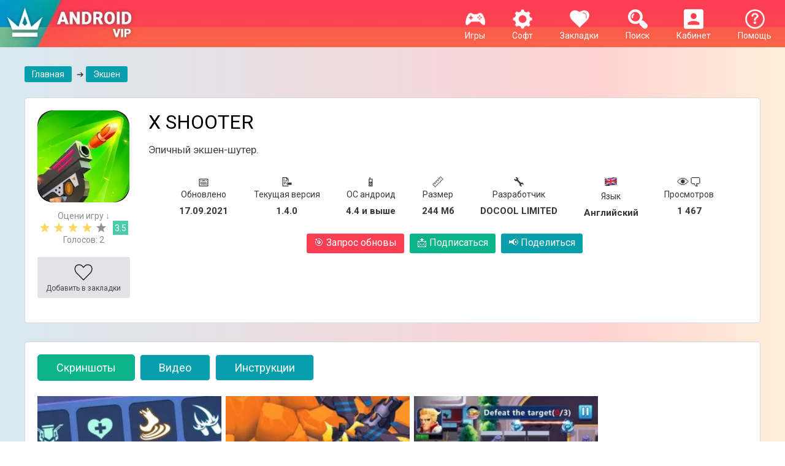

--- FILE ---
content_type: text/html; charset=utf-8
request_url: https://androidvip.net/8022-x-shooter-android.html
body_size: 20732
content:


<!DOCTYPE html>
<html lang="ru">
    <head>
        <meta http-equiv="X-UA-Compatible" content="IE=edge" />
        <link rel="icon" href="/favicon.svg" type="image/svg+xml">
        <title>X SHOOTER скачать на Андроид бесплатно версия APK 1.4.0</title>
<meta name="charset" content="utf-8">
<meta name="title" content="X SHOOTER скачать на Андроид бесплатно версия APK 1.4.0">
<meta name="description" content="На нашем сайте вы можете скачать игру на ваш Андроид X SHOOTER абсолютно бесплатно, версия APK 1.4.0, ОС 4.4, на английском языке.">
<link rel="canonical" href="https://androidvip.net/8022-x-shooter-android.html">
<meta property="twitter:title" content="X SHOOTER скачать на Андроид бесплатно версия APK 1.4.0">
<meta property="twitter:url" content="https://androidvip.net/8022-x-shooter-android.html">
<meta property="twitter:card" content="summary_large_image">
<meta property="twitter:image" content="https://androidvip.net/uploads/posts/2021-09/1631883773_x-shooter-android-01.webp">
<meta property="twitter:description" content="X SHOOTER - это зрелищный экшен-шутер с видом сверху и красочной мультяшной графикой. Здесь вам предстоит сформировать свой отряд опытных бойцов, чтобы зачистить множество арен от напавших на вашу территорию роботов. Прокачивайте каждого из героев, улучшайте их снаряжение и спасите человечество о">
<meta property="og:type" content="article">
<meta property="og:site_name" content="Скачать игры на Андроид бесплатно. Программы для Android | Новинки и лучшие игры за 2018-2019 год.">
<meta property="og:title" content="X SHOOTER скачать на Андроид бесплатно версия APK 1.4.0">
<meta property="og:url" content="https://androidvip.net/8022-x-shooter-android.html">
<meta property="og:image" content="https://androidvip.net/uploads/posts/2021-09/1631883773_x-shooter-android-01.webp">
<meta property="og:description" content="X SHOOTER - это зрелищный экшен-шутер с видом сверху и красочной мультяшной графикой. Здесь вам предстоит сформировать свой отряд опытных бойцов, чтобы зачистить множество арен от напавших на вашу территорию роботов. Прокачивайте каждого из героев, улучшайте их снаряжение и спасите человечество о">
        <link rel="stylesheet" href="/templates/droidsmile2/css/full.min.css?7" type="text/css" />
        <link rel="stylesheet" href="/templates/droidsmile2/css/style.min.css?11" type="text/css" />
         
        
        
        <link rel="stylesheet" href="/templates/droidsmile2/css/rate-ful.css?5" type="text/css" />
        
        <link href="/templates/droidsmile2/lazydev/dle_subscribe/assets/dle_subscribe_style.css?5" type="text/css" rel="stylesheet" />
        
        
        <!--[if lte IE 7]>
            <link rel="stylesheet" href="/templates/droidsmile2/css/style-ie.css" type="text/css" />
        <![endif]-->
        <meta name="viewport" content="width=device-width, initial-scale=1, maximum-scale=1">
        <link href="https://fonts.googleapis.com/css?display=swap&family=Roboto:400,700,400italic,700italic&subset=latin,latin-ext,cyrillic,cyrillic-ext" rel="stylesheet" type="text/css" />
    </head>
    <body>
    <style>
 .slidernone {
     display: none;
}
 .t1 {
     width: 100% !important;
}
 .t3 {
     width: 94% !important;
}
 @media (max-width: 767px) {
     .b-top {
         left: -15px !important;
    }
     .b-top-but {
         margin-left: 0px !important;
         padding: 35px 20px 0px;
    }
     .mob14 {
         font-size: 14px !important;
    }
     .bl-1 {
         min-height: 206px;
         margin-bottom: 6px;
    }

     .main-news {
         width: 48% !important;
    }
     .main-news:nth-child(2n) {
         margin: 0 0 6px 0 !important;
    }
     .main-news1 {
         width: 48% !important;
    }
     .main-news1:nth-child(2n) {
         margin: 0 0 6px 0 !important;
    }
     .main-news2 {
         width: 95% !important;
    }
    .main-news3 {
         width: 47% !important;
    }
     .b-top:hover {
         opacity: 0.5;
         cursor: pointer;
    }
     .flex {
        display: flex;
    	justify-content: space-between;
     }
     .mob-link {
        padding: 5px 4px !important;
        margin: 20px 5px 10px 0 !important;
        flex: 1;
        font-size: 13px;
     }
     .mob-link span {
        display: block;
     }
}
 @media (min-width: 767px) and (max-width: 991px) {
     .logo {
         display: none;
    }
     .bl-1 {
         min-height: 254px;
    }

     .main-news {
         width: 31% !important;
    }
     .main-news1 {
         width: 31% !important;
    }
     .main-news2 {
         width: 95% !important;
    }
     .main-news3 {
         width: 48% !important;
    }
}
 @media (min-width: 991px) and (max-width: 1199px) {
     .menu-off {
         display: none;
    }
     .bl-1 {
         height: 310px;
    }

     .main-news {
         width: 23% !important;
    }
     .main-news1 {
         width: 23% !important;
    }
     .main-news2 {
         width: 95% !important;
    }
     .main-news3 {
         width: 23% !important;
    }
}
 @media (min-width: 1199px) {
     .menu-off {
         display: none;
    }
     .bl-1 {
         height: 310px;
    }

     .desc18 {
         font-size: 18px !important;
    }
     .main-news {
         width: 230px !important;
    }
     .main-news:nth-of-type(5n) {
        margin: 0 0 6px 0 !important;
    }
     .main-news1 {
         width: 11.6% !important;
    }
     .main-news1:nth-child(8n) {
         margin: 0 0 6px 0 !important;
    }
      .main-news3 {
         width: 24% !important;
    }
     .main-news3:nth-child(8n) {
         margin: 0 0 6px 0 !important;
    }
     .main-news2 {
         width: 95% !important;
    }
     .main-news2:nth-child(5n) {
         margin: 0 0 6px 0 !important;
    }
}
 @media (min-width: 726px) {
     .no-desktop {
         display: none;
    }
}
 .linknew a {
     display: inline-block;
     background: #079fac;
     border-radius: 3px;
     padding: 5px 12px;
     color: #fff;
     margin: 20px 5px 10px 0;
}
 .linknew a:hover{
     opacity: .8;
}
 .linknew {
     text-align: center;
}
 .new-menu a {
     display: inline-block;
     margin: 20px 15px 0 15px;
}
 .hidden-menu {
     text-align: center;
}
 .test1 {
    padding:30px 0 0 0;
}
 .test2 {
    padding:0 0 30px 0;
}
 .full-news-descr ul {
    list-style: none;
     padding: 0;
     margin: 0;
}
 .full-news-descr li {
    padding-left: 1rem;
     text-indent: -0.75rem;
}
 .full-news-descr li::before {
     content: "✔️ ";
}
 .info-span{
    font-size: 15px;
     font-weight: bold;
    margin-top: 10px;
    white-space: break-spaces;
}
 .info-new {
    display: inline-block;
     margin: 10px 20px;
}
 .no-img img {
    display:none;
}
 @media (max-width: 767px) {
     .full-new {
        display: block;
        width: 100%;
    }
     .full-new1 {
        display: block;
        width: 100%;
    }
}
 @media (min-width: 768px) and (max-width: 991px) {
     .full-new {
        display: inline-block;
         float: left;
         margin-right: 15px;
        width: 13%;
    }
     .full-new1 {
        display: inline-block;
         float: left;
         margin-left: 15px;
        width: 84%;
    }
}
 @media (min-width: 992px) {
     .full-new {
        display: inline-block;
         float: left;
         margin-right: 15px;
        width: 13%;
    }
     .full-new1 {
        display: inline-block;
         float: left;
         margin-left: 15px;
        width: 84%;
    }
     .ofh {overflow-x: hidden !important;}
}
    .apks {padding: 20px;border-radius: 4px;background-color: #079fac;margin: 10px 0;color: white;}
    .apks a {color: #414141;}
    .podp {background:#0cb589 !important;}
    .podp:hover {opacity: .8;}
    
/* ===== БУРГЕР МЕНЮ ===== */ 
.menu-mobile {display:none}
@media (max-width: 768px) {
    
    .new-bg {
  display: flex;
  align-items: center;
  justify-content: center;
  flex-wrap: wrap;
  position: relative;
  z-index: 1001;
}

.logo img {
  height: 55px;
}

.menu-new {
  text-align: center;
  color: #fff;
  margin: 0 5px;
}

.menu-new a {
  color: #fff;
  text-decoration: none;
}

.burger {
  display: none;
  flex-direction: column;
  justify-content: center;
  cursor: pointer;
  width: 25px;
  height: 20px;
  gap: 5px;
  z-index: 1002;
  position: absolute;
  left: 15px;
  top: 50%;
  transform: translateY(-50%);
}

.burger span {
  display: block;
  height: 3px;
  background: #fff;
  border-radius: 2px;
  transition: all 0.3s;
}

.menu-overlay {
  display: none;
  position: fixed;
  inset: 0;
  background: rgba(0,0,0,0.5);
  z-index: 1000;
  opacity: 0;
  transition: opacity 0.3s ease;
}
    
  .new-bg {
    justify-content: space-between;
    padding-left: 79px;
  }

  .burger {
    display: flex;
  }

  .menu-new.open2,
  .menu-new.open1 {
    display: flex !important;
    flex-direction: column;
    align-items: center;
    position: relative;

  }
.menu-new.open1 {
  order: 1;
}
.menu-new.open2 {
  order: 2;
}

  .new-bg > .menu-new:not(.open2):not(.open1):not(.logo) {
    display: none;
  }

  .menu-mobile {
    position: fixed;
    top: 0;
    right: -260px;
    width: 260px;
    height: 100%;
    background: #fa3f51;
    display: flex;
    flex-direction: column;
    align-items: center;
    transition: right 0.3s ease;
    z-index: 1001;
  }

  .menu-mobile.active {
    right: 0;
  }

  .menu-mobile .menu-new {
    display: block !important;
    margin: 5px 0;
  }

  .menu-overlay.active {
    display: block;
    opacity: 1;
  }

  .burger.active span:nth-child(1) {
    transform: rotate(45deg) translateY(8px);
  }
  .burger.active span:nth-child(2) {
    opacity: 0;
  }
  .burger.active span:nth-child(3) {
    transform: rotate(-45deg) translateY(-8px);
  }
}
    
.fl {
  display: flex;
  justify-content: space-between;
  align-items: flex-start;
  gap: 20px;
}

.lev {
  flex: 1 1 60%;
}

.prav {
  flex: 0 0 35%;
  text-align: center;
}
@media (max-width: 767px) {
    .full-news-icon {
        width: 130px;
        height: 130px;
        margin: 0 auto;
    }
    .full-news-icon img {
        width: 130px;
        min-height: 130px;
    }
}
</style>
	
        <div class="new-bg">
          <a href="/" class="logo" rel="nofollow"><img src="/templates/droidsmile2/images/logo.webp" alt="Игры и программы на сайте Androidvip" /></a>
		  
          <div class="menu-new" data-order="5"><a href="/help"><img src="/templates/droidsmile2/images/m-2.webp"><br>Помощь</a></div>
          <div class="menu-new open2" data-order="7"><img src="/templates/droidsmile2/images/enter-icon.webp"><br>Кабинет</div>
          <div class="menu-new open1" data-order="6"><img src="/templates/droidsmile2/images/search-icon.webp"><br>Поиск</div>
          <div class="menu-new" data-order="4"><a href="/favorites" rel="nofollow"><img src="/templates/droidsmile2/images/m-3.webp"><br>Закладки <span id="favmod-count"></span></a></div>
          <div class="menu-new open4" data-order="3"><a href="/soft" class="open4" rel="nofollow"><img src="/templates/droidsmile2/images/m-5.webp"><br>Софт</a></div>
          <div class="menu-new open3" data-order="2"><a href="/games" class="open3" rel="nofollow"><img src="/templates/droidsmile2/images/m-1.webp"><br>Игры</a></div>
          <div class="menu-new" data-order="1"><a href="/" class="menu-off" rel="nofollow"><img src="/templates/droidsmile2/images/home.webp"><br>Главная</a></div>
        </div>

        
		<div style="clear:both;"></div>
        <div class="main-center-block">
            <div style="position: relative;">

<div class="login-block" style="background: none;padding-top: 20px;">
	<div class="login-image2" style="display: none;"></div>
	<div class="login-block-title" style="color: #000;position: static;padding: 0 0 15px 0;">
		Войти на сайт
	</div>
	<form method="post" action="">
		<div class="login-line">
			<input name="login_name" type="text" class="login-input-text" placeholder="логин" title="Ваше имя на сайте" />
		</div>
		<div class="login-line">
			<input name="login_password" type="password" class="login-input-text" placeholder="пароль" title="Ваш пароль" />
		</div>
		<div style="clear: both;"></div>
		<input onclick="submit();" type="submit" class="enter" value="ВОЙТИ" /><input name="login" type="hidden" id="login" value="submit" />
		<div class="reg-link">
			<a href="https://androidvip.net/index.php?do=register" title="регистрация на сайте" rel="nofollow">Регистрация</a><br />
			<a href="https://androidvip.net/index.php?do=lostpassword" title="регистрация на сайте" rel="nofollow">Забыл пароль?</a>
		</div>
		
		<div class="login-soc">
			<div class="login-soc-title">
				Войти через:
			</div>
			<a href="https://oauth.vk.com/authorize?client_id=7130013&amp;redirect_uri=https%3A%2F%2Fandroidvip.net%2Findex.php%3Fdo%3Dauth-social%26provider%3Dvk&amp;scope=offline%2Cemail&amp;state=834024444037f458bd6531f193d84334&amp;response_type=code&amp;v=5.90" class="login-soc1" target="_blank" rel="nofollow"></a>
			<a href="https://connect.ok.ru/oauth/authorize?client_id=&amp;redirect_uri=https%3A%2F%2Fandroidvip.net%2Findex.php%3Fdo%3Dauth-social%26provider%3Dod&amp;scope=VALUABLE_ACCESS%3BGET_EMAIL&amp;state=834024444037f458bd6531f193d84334&amp;response_type=code" class="login-soc2" target="_blank" rel="nofollow"></a>
			<a href="https://www.facebook.com/dialog/oauth?client_id=&amp;redirect_uri=https%3A%2F%2Fandroidvip.net%2Findex.php%3Fdo%3Dauth-social%26provider%3Dfc&amp;scope=public_profile%2Cemail&amp;display=popup&amp;state=834024444037f458bd6531f193d84334&amp;response_type=code" class="login-soc3" target="_blank" rel="nofollow"></a>
			<a href="https://oauth.mail.ru/login?client_id=&amp;redirect_uri=https%3A%2F%2Fandroidvip.net%2Findex.php%3Fdo%3Dauth-social%26provider%3Dmailru&amp;scope=userinfo&amp;state=834024444037f458bd6531f193d84334&amp;response_type=code" class="login-soc4" target="_blank" rel="nofollow"></a>
			<a href="https://oauth.yandex.ru/authorize?client_id=&amp;redirect_uri=https%3A%2F%2Fandroidvip.net%2Findex.php%3Fdo%3Dauth-social%26provider%3Dyandex&amp;state=834024444037f458bd6531f193d84334&amp;response_type=code" class="login-soc5" target="_blank" rel="nofollow"></a>
			<a href="https://accounts.google.com/o/oauth2/auth?client_id=&amp;redirect_uri=https%3A%2F%2Fandroidvip.net%2Findex.php%3Fdo%3Dauth-social%26provider%3Dgoogle&amp;scope=https%3A%2F%2Fwww.googleapis.com%2Fauth%2Fuserinfo.email+https%3A%2F%2Fwww.googleapis.com%2Fauth%2Fuserinfo.profile&amp;state=834024444037f458bd6531f193d84334&amp;response_type=code" class="login-soc6" target="_blank" rel="nofollow"></a>
			<div style="clear: both;"></div>
		</div>
		
	</form>
	<div style="clear: both;"></div>
</div>
</div>
            <div class="left-menu">
                <div class="hidden-menu linknew op3">
                    <a href="/top-100-igr.html" style="background: #0cb589;">Топ 100 игр</a>
                    <a href="/arcade">Аркады</a>
                    <a href="/anime">Аниме</a>
                    <a href="/action">Экшены</a>
                    <a href="/horror">Хорроры</a>
                    <a href="/strategy">Стратегии</a>
                    <a href="/rpg">RPG</a>
                    <a href="/puzzle">Головоломки и квесты</a>
                    <a href="/fighting">Драки</a>
                    <a href="/simulation">Симуляторы</a>
                    <a href="/racing">Гонки</a>
                    <a href="/sport">Спортивные</a>
                    <a href="/muzykalnye">Музыкальные и ритм игры</a>
                    <a href="/prikljuchenija">Приключения</a>
                    <a href="/for-kids">Для детей</a>
                    <a href="/casual">Казуальные</a>
                    <a href="/card">Карточные и настольные</a>
                    <a href="/adult-18">Для взрослых 18+</a>
                    <a href="/other">Другие</a>
                </div>
                <div class="hidden-menu linknew op4">
                    <a href="/top-100-programm.html" style="background: #0cb589;">Топ 100 программ</a>
                    <a href="/internet">Интернет</a>
                    <a href="/communications-and-social">Связь и соцсети</a>
                    <a href="/videopleery-i-redaktory">Видеоплееры и редакторы</a>
                    <a href="/muzyka-i-audio">Музыка и аудио</a>
                    <a href="/photo">Фоторедакторы</a>
                    <a href="/emuljatory">Эмуляторы</a>
                    <a href="/system">Системные</a>
                    <a href="/shopping">Покупки</a>
                    <a href="/education">Образование</a>
                    <a href="/productivity">Работа</a>
                    <a href="/entertainment">Развлечения</a>
                    <a href="/personalization">Оформление</a>
                    <a href="/ai">ИИ (Нейросеть, чат боты и т. д.)</a>
                    <a href="/othersoft">Другие</a>
                </div>
            </div>
        </div>
        <div style="clear:both;"></div>

                <div class="main-center-block">
                    <div class="search-block" style="display: none;">
                        <div class="search-block2">
                            <form method="post" action="" style="margin: 0; padding: 0;">
                                <input type="hidden" name="do" value="search" />
                                <input type="hidden" name="subaction" value="search" />
                                <input name="story" type="text" class="form-text" id="story" value="поиск по сайту" onblur="if(this.value=='') this.value='поиск по сайту';" onfocus="if(this.value=='поиск по сайту') this.value='';" title="наберите Ваш запрос и нажмите enter" />
                                <input type="image" src="/templates/droidsmile2/images/search.webp" value="Найти!" border="0" class="form-search" alt="Найти!" />
                            </form>
                        </div>
                    </div>
                </div>
            
                <div class="main-center-block">


    
</div>
                
                
                
                
        
        		
                
                
                
                
                    <div class="main-center-block">
                        <div class="right-block-content" style="text-align: left;">
                            
                            
                            <div id="dle-content">
<div class="linknew rep" style="display: flex;white-space: nowrap;overflow-x: auto;justify-content: space-between;">
	<span itemscope itemtype="https://schema.org/BreadcrumbList">
		<span itemprop="itemListElement" itemscope itemtype="https://schema.org/ListItem">
			<meta itemprop="position" content="1">
			<a href="https://androidvip.net/" itemprop="item"><span itemprop="name">Главная</span></a>
		</span>
       <span> &#10132; </span>
		<span itemprop="itemListElement" itemscope itemtype="https://schema.org/ListItem">
			<meta itemprop="position" content="2">
			<span itemprop="name"><a href="https://androidvip.net/action">Экшен</a></span>
		</span>
	</span>
</div>


<div class="full-news" style="margin-top: 10px;" itemscope itemtype='https://schema.org/MobileApplication'>

    <div class="full-news-head">
        <div class="full-news-top">
            <div class="full-new">
                
                
                <div class="full-news-icon"><img data-src="/uploads/posts/2021-09/1631883906_x-shooter-android.webp" alt="X SHOOTER" /> </div>
                
                <div class="cn" style="left: 4px; text-align: -webkit-center;">
                    
                    <div style="color: #898989;">Оцени игру ↓</div>
                    
                    
                    <div style="clear: both;"></div>
                    <div style="max-width: 220px;">
                        <div class="" style="float: left;display: inline-block;"><div id='ratig-layer-8022'>
	<div class="rating">
		<ul class="unit-rating">
		<li class="current-rating" style="width:80%;">80</li>
		<li><a href="#" title="Плохо" class="r1-unit" onclick="doRate('1', '8022'); return false;">1</a></li>
		<li><a href="#" title="Приемлемо" class="r2-unit" onclick="doRate('2', '8022'); return false;">2</a></li>
		<li><a href="#" title="Средне" class="r3-unit" onclick="doRate('3', '8022'); return false;">3</a></li>
		<li><a href="#" title="Хорошо" class="r4-unit" onclick="doRate('4', '8022'); return false;">4</a></li>
		<li><a href="#" title="Отлично" class="r5-unit" onclick="doRate('5', '8022'); return false;">5</a></li>
		</ul>
	</div>
</div></div>
                        <div class="mob8" style="display: inline-block; text-align: center; background-color: #4accaa; color: #fff; padding-top: 4px; padding-bottom: 3px; width: 25px; margin-left: 5px;">3.5</div>
                    </div>
                    <div class="no" style="text-align: center; padding-right: 0 5px 3px 5px; color: #898989; margin-bottom: 10px;">
                        <div>Голосов: <span id="vote-num-id-8022">2</span></div>
                    </div>
                </div>
                <div style="clear: both;"></div>
                
                <div class="mobnew-container">
                    <div class="mobnew dnmob" style="text-align: center; background: #e2e2e7; border-radius: 3px; margin: 10px 0px; padding: 5px 5px; color: #fff; font-size: 12px;">
                        <a href="#download" class="" style="text-align: center; color: #474749;box-sizing: content-box;display: block;padding: 4px;opacity: 1;">
                            <div class="" title="Скачать">
                                <img src="/templates/droidsmile2/images/download.png" style="width: 32px;" /><br />
                                Скачать
                            </div>
                        </a>
                    </div>
                    <div class="mobnew" style="text-align: center; background: #e2e2e7; border-radius: 3px; margin: 10px 0px; padding: 5px 5px; color: #fff; font-size: 12px;">
                        <a href="#" class="favmod" data-id="8022" rel="nofollow" style="text-align: center; color: #474749;">
                            <div class="favmod-add" title="Добавить в закладки">
                                <img src="/templates/droidsmile2/images/heart 2.webp" style="width: 32px;" /><br />
                                Добавить в закладки
                            </div>
                            <div class="favmod-unset" title="Удалить из закладок">
                                <img src="/templates/droidsmile2/images/heart.webp" style="width: 32px;" /><br />
                                Удалить из закладок
                            </div>
                        </a>
                    </div>
                </div>
                <div style="clear: both;"></div>
            </div>

            <style>
            @media (max-width: 767px) {
            .mobnew-container {
              display: flex;
              justify-content: space-between;
              gap: 10px;
              flex-wrap: wrap;
            }

            .mobnew {
              flex: 1;
              min-width: 150px;
              text-align: center;
              background: #e2e2e7;
              border-radius: 3px;
              padding: 10px;
              color: #474749;
              font-size: 12px;
              box-sizing: border-box;
            }
            }
             @media (min-width: 768px) {
                .dnmob {display:none;}
            }
            </style>
            
            <div class="full-new1">
                
                <h1>X SHOOTER</h1>
                
                <div class="full-news-stb-content no-img" style="margin: 15px 0;">Эпичный экшен-шутер.</div>
				
                <div style="text-align: center;">
                    <div class="ofh" style="display: flex; white-space: nowrap; overflow-x: auto; justify-content: space-between; padding: 5px 30px;">
                        <div class="info-new">
                            <div style="font-size: 20px;">📅</div>
                            Обновлено<br>
                            <div class="info-span">17.09.2021</div>
                        </div>
                        
                        <div class="info-new">
                            <div style="font-size: 20px;">📝</div>
                            Текущая версия<br>
                            <div class="info-span">1.4.0</div>
                        </div>
                        
                        
                        
                        <div class="info-new">
                            <div style="font-size: 20px;">📱</div>
                            ОС андроид<br>
                            <div class="info-span">4.4 и выше</div>
                        </div>
                        
                        
                        <div class="info-new">
                            <div style="font-size: 20px;">📏</div>
                            Размер<br>
                            <div class="info-span">244 Мб</div>
                        </div>
                        
                        
                        <div class="info-new">
                            <div style="font-size: 20px;">🔧</div>
                            Разработчик<br>
                            <div class="info-span">DOCOOL LIMITED</div>
                        </div>
                        
                        
                        <div class="info-new">
                            <div style="font-size: 20px;">
                                
                                <img src="/templates/droidsmile2/images/brit.png" style="width: 22px;">
                            </div>
                            Язык<br>
                            <div class="info-span">Английский</div>
                        </div>
                        
                        <div class="info-new">
                            <div style="font-size: 20px;">👁‍🗨</div>
                            Просмотров<br>
                            <div class="info-span">1 467</div>
                        </div>
                    </div>
                </div>

                <div style="text-align: center;font-size: 16px;" class="linknew flex">
                    <a onclick='checkGPV();' style="background: #fc3e53;margin-top: 10px;cursor: pointer;padding-bottom: 8px;" class="mob-link"><span>🎯</span> Запрос обновы</a>
                    <a href="#" style="color: #fff;margin-top: 10px;padding-bottom: 8px;" class="open5 podp mob-link"><span>📩</span> Подписаться</a>
                    <a href="#" style="color: #fff;margin-top: 10px;padding-bottom: 8px;" class="1open6 mob-link" id="shareButton"><span>📢</span> Поделиться</a>
                    <div id="textGPV" style="text-align: center;margin: 15px 0;"></div>
                    <div style="clear: both;"></div>
                </div>
                <div class="op6" style="display: none;text-align: center;"><div class="ya-share2 hide_on_mob" style="display:inline-block;" data-services="vkontakte,facebook,odnoklassniki,gplus" data-counter=""></div></div>

            </div>
            <div style="clear: both;"></div>
            <div class="op5" style="display: none;"><!-- DLE Subscribe developed by https://lazydev.pro --><div id="block_sub_ds_2bb218dd9f1c158165343a9a854f146d" class="subscr-lazydev ignore-select">
    <div class="subscr-left">
        <div class="subscr-title">Подписаться на новость X SHOOTER</div>
        <div class="subscr-desc">При обновлении версии приложения вы получите уведомление на E-mail.</div>
    </div>
    <div class="subscr-right">
        <div class="subscr-btn" data-type="subscribe" data-subscribe="dle_subscribe" data-pagetype="news" data-block="ds_2bb218dd9f1c158165343a9a854f146d" data-pagevalue="ODAyMg==">Подписаться на обновления</div>
        <div class="subscr-info">Уже подписались: <span>0</span></div>
    </div>
</div><!-- DLE Subscribe developed by https://lazydev.pro --></div>
            <div style="margin-top: 10px;">

            </div>
        </div>
    </div>
</div>
    
	
    
	<div class="tt-tabs">
		<div class="index-tabs">
			<span style="margin-bottom: 10px;">Скриншоты</span>
			<span style="margin-bottom: 10px;">Видео</span>
            <span style="margin-bottom: 10px;">Инструкции</span>
		</div>
		<div class="index-panel">
			
			<div class="tt-panel">
				<div class="tcarusel">
					<div class="tcarusel-main">
						<ul class="tcarusel-scroll">
												
						</ul>
					</div>
					<div style="clear: both;"></div>
					<div class="tcarusel-prev" style="user-select: none;"><span style="font-size: 64px;">👈</span></div>
					<div class="tcarusel-next" style="user-select: none;"><span style="font-size: 64px;">👉</span></div>
				</div>
				<div class="hidden-images"><!--MBegin:https://androidvip.net/uploads/posts/2021-09/1631883749_x-shooter-android-05.webp|--><a href="https://androidvip.net/uploads/posts/2021-09/1631883749_x-shooter-android-05.webp" class="highslide"><img data-src="/uploads/posts/2021-09/medium/1631883749_x-shooter-android-05.webp" style="max-width:100%;" alt=""></a><!--MEnd--><br><!--MBegin:https://androidvip.net/uploads/posts/2021-09/1631883823_x-shooter-android-04.webp|--><a href="https://androidvip.net/uploads/posts/2021-09/1631883823_x-shooter-android-04.webp" class="highslide"><img data-src="/uploads/posts/2021-09/medium/1631883823_x-shooter-android-04.webp" style="max-width:100%;" alt=""></a><!--MEnd--><br><!--MBegin:https://androidvip.net/uploads/posts/2021-09/1631883780_x-shooter-android-03.webp|--><a href="https://androidvip.net/uploads/posts/2021-09/1631883780_x-shooter-android-03.webp" class="highslide"><img data-src="/uploads/posts/2021-09/medium/1631883780_x-shooter-android-03.webp" style="max-width:100%;" alt=""></a><!--MEnd--></div>
			</div>
			
            
			
			<div class="tt-panel">
				<div class="full-news-video">
					<!--dle_media_begin:https://youtu.be/hevAVgSxVao--><iframe width="267" height="200" data-src="https://www.youtube.com/embed/hevAVgSxVao?feature=oembed" frameborder="0" allow="accelerometer; autoplay; clipboard-write; encrypted-media; gyroscope; picture-in-picture" allowfullscreen></iframe><!--dle_media_end-->
				</div>
			</div>
			

            <div class="tt-panel">
                <div class="linknew">
                    <a href="/594-kak-poluchit-root-prava-na-android.html" rel="nofollow">Как получить Root права на Android?</a>
                    <a href="/4136-kak-ubrat-reklamu-na-android.html" rel="nofollow">Как убрать рекламу на Android</a>
                    <a href="/4137-kak-ubrat-lagi-v-igrah-na-android.html" rel="nofollow">Как убрать лаги в играх на Android</a>
                    <a href="/4051-razgon-processora-android.html" rel="nofollow">Разгон процессора Android</a>
                    <a href="/4052-kak-ochistit-pamjat-na-android.html" rel="nofollow">Как очистить память на Android</a>
                </div>
			</div>
		</div>
	</div>

	<div class="full-news-stb">
		<div class="full-news-stb-content">
			<div class="full-news-descr" itemprop="description">               
				X SHOOTER - это зрелищный экшен-шутер с видом сверху и красочной мультяшной графикой. Здесь вам предстоит сформировать свой отряд опытных бойцов, чтобы зачистить множество арен от напавших на вашу территорию роботов. Прокачивайте каждого из героев, улучшайте их снаряжение и спасите человечество о надвигающейся опасности!<br><br><div style="text-align:center;"><!--MBegin:https://androidvip.net/uploads/posts/2021-09/1631883773_x-shooter-android-01.webp|--><a href="https://androidvip.net/uploads/posts/2021-09/1631883773_x-shooter-android-01.webp" class="highslide"><img data-src="/uploads/posts/2021-09/medium/1631883773_x-shooter-android-01.webp" style="max-width:100%;" alt="X SHOOTER фото"></a><!--MEnd--></div><br>В следствии стремительного развития технологий ИИ люди потеряли контроль над ситуацией и роботы-солдаты вступили в войну против людей. Человечество оказалось в огромной опасности, а регионы стали подвергаться атакам один за другим. Ваша задача - разобраться в происходящем хаосе и собрать отряд профессиональных бойцов, которые будут способны оказать армии роботов достойный отпор.<br><br><div style="text-align:center;"><!--MBegin:https://androidvip.net/uploads/posts/2021-09/1631883796_x-shooter-android-02.webp|--><a href="https://androidvip.net/uploads/posts/2021-09/1631883796_x-shooter-android-02.webp" class="highslide"><img data-src="/uploads/posts/2021-09/medium/1631883796_x-shooter-android-02.webp" style="max-width:100%;" alt="X SHOOTER фото 2"></a><!--MEnd--></div><br>Зачищайте арены от вражеских роботов, улучшайте свои навыки и повышайте уровень каждого из бойцов. Все герои имеют свои уникальные способности, оружие и снаряжение, которые вы будете постепенно улучшать. Используйте джойстик для перемещения по экрану и отпускайте нажатие, чтобы атаковать врага. Во время боя вы сможете переключаться между героями подбирая наиболее подходящего бойца для каждой ситуации.<br><br>Особенности игры:<br><!--dle_list--><ul><li>Разные виды героев со своими навыками;<br></li><!--dle_li--><li>Управление в одно касание;<br></li><!--dle_li--><li>Возможность менять героев во время боя;<br></li><!--dle_li--><li>Эпичные сражения с боссами;<br></li><!--dle_li--><li>Бесконечное количество улучшений.<br></li></ul><!--dle_list_end-->
				<div style="clear: both;"></div>
			</div>
		</div>
	</div>

    
    
    <a name="download" id="download"></a>

	<div class="full-news-stb">
        
		<h2 class="full-news-stb-title">
			Скачать игру X SHOOTER на Андроид
		</h2>
		<div class="full-news-stb-content">
            
            
<div class="sect222 fdl-box sect-green sect-weektop2" style="text-align: left;">
    
    
    
    <div class="sect-cont nlink">
			

<a href="http://vipdisc.net/download.php?id=12538" class="fdl-btn fx-row fx-middle" rel="nofollow">
            <div class="fdl-btn-icon fx-col fx-center"><img src="/templates/droidsmile2/images/download.webp" alt="" style="width: 50%;padding-left: 15px;"></div>
            <div class="fdl-btn-desc fx-1">
                <div class="fdl-btn-title">X SHOOTER 1.4.0</div>
                
            </div>
            <div class="fdl-btn-size desc18">244.02 Mb</div>
        </a>
<br>Архив устанавливать через <a href="https://androidvip.net/4180-split-apks-installer-sai-android.html">SAI</a> или <a href="https://androidvip.net/570-lucky-patcher-android.html">Lucky Patcher</a>
			<div style="text-align: center;margin-top: 10px;background-color: #cecece;padding: 10px 0;border-radius: 4px;">
                🛡️ <span>Проверено с помощью VirusTotal: безопасно. Результат сканирования — без угроз.</span>
        	</div>
        	 
        
            
            <a href="/redirect.html?hash=aHR0cHM6Ly9wbGF5Lmdvb2dsZS5jb20vc3RvcmUvYXBwcy9kZXRhaWxzP2lkPWNvbS5obmRrLmJyc3FzJSUlWCBTSE9PVEVSJSUl" rel="nofollow" class="fdl-btn fx-row fx-middle fdl-btn-gp" style="margin-top: 15px;" target="_blank">
                <div class="fdl-btn-icon fx-col fx-center fx-middle"><img src="/templates/droidsmile2/images/gp.webp" alt=""></div>
                <div class="fdl-btn-desc fx-1">
                    <div class="fdl-btn-title">Загрузить на Google Play</div>
                </div>
            </a>
            
    
        
    	</div>
	</div> 
</div>
        
        <div style="text-align: center;">
            <div class="linknew" style="float:left;"><span style="font-size: 16px;padding-right: 5px;">Теги:</span> <a href="https://androidvip.net/tags/%D0%B8%D0%B3%D1%80%D1%8B%20%D0%B1%D0%B5%D0%B7%20%D0%BA%D1%8D%D1%88%D0%B0/">игры без кэша</a> <a href="/tags/" style="background: #0cb589;">Смотреть все теги</a></div>
            <div style="float:right;padding-top: 20px;"><a href="javascript:AddComplaint('8022', 'news')" style="background: #666;-moz-border-radius: 5px;-webkit-border-radius: 5px;border-radius: 4px;padding: 5px 10px;color: #fff;display: block;font-size: 15px;" rel="nofollow">Битый файл? Ошибка? <b style="text-decoration: underline;">Напишите нам</b>, мы исправим</a></div>
        </div>

        <div style="clear:both;"></div>
            <div class="brbr" style="height: 20px;clear:both;"></div>
            <div style="padding-top:27px;float: right;font-size: 15px;">
            Автор: <a href="/user/Edbadbass" rel="nofollow" style="color: #30bfee;">Edbadbass</a>
            </div>
        <div style="clear:both;"></div>
    </div>
    
    
	<div class="full-news-stb" style="background: #ffffff;">
		<div class="full-news-stb-title">
			<h2 class="full-news-stb-title">Как установить (обновить) игру</h2>
		</div>
		<div class="full-news-stb-content" style="word-wrap: break-word;">
			<ol>
                <li>Скачайте APK файл на ваш андроид. Если у вас уже установлена старая версия приложения, то обновляем до свежей поверх имеющейся версии, иначе возможна потеря сохранённых данных.</li>
                <li>Начните установку с помощью ES Проводник или подобного менеджера файлов (обычно загруженные файлы хранятся в папке Download).</li>
                <li>Запустите приложение на вашем телефоне или планшете</li>
            </ol>
            
		</div>
    
        
    
        
        
        
        
        
        
		
		
        <div style="text-align: center;padding-top: 20px;padding-bottom: 20px;"><a class="mob14" href="/8-how-to-install-games-and-apps-to-android.html" style="background: #049bce;-moz-border-radius: 5px;-webkit-border-radius: 5px;border-radius: 4px;padding: 5px 10px;color: #fff;font-size: 15px;" rel="nofollow">Подробнее</a></div>
	</div>
    

	<div class="right-block" style="margin-bottom: 30px;">
		<div class="right-block-title">
			<div class="exh2">Похожие игры</div>
		</div>
		<div class="right-block-content">
			<div class="main-news" style="position:relative;border-radius: 10px;margin: 0 6px 6px 0;">
	<div class="main-news-image">
		<a href="https://androidvip.net/2907-mega-shooter-shoot-em-up-android.html">
        <img data-src="/uploads/posts/2018-05/1525611203_mega-shooter-shoot-em-up-android.webp" alt="Mega Shooter: Shoot em up" /></a>
	</div>
	<div class="main-news-title">
		<a href="https://androidvip.net/2907-mega-shooter-shoot-em-up-android.html">Mega Shooter: Shoot em up</a>
	</div>
	<div class="main-news-text">
		Вертикальный шутер от iKameStudio.<div style="clear: both;"></div>
        <div style="margin-top: 5px;">v. 1.0.6</div>
	</div>
</div>




<div class="main-news" style="position:relative;border-radius: 10px;margin: 0 6px 6px 0;">
	<div class="main-news-image">
		<a href="https://androidvip.net/7916-cave-shooter-android.html"><img data-src="/uploads/posts/2021-09/thumbs/1630608388_cave-shooter-android.webp" alt="Cave Shooter" />
        </a>
	</div>
	<div class="main-news-title">
		<a href="https://androidvip.net/7916-cave-shooter-android.html">Cave Shooter</a>
	</div>
	<div class="main-news-text">
		Атмосферный аркадный шутер с эпическими приключениями.<div style="clear: both;"></div>
        <div style="margin-top: 5px;">v. 1.0.29</div>
	</div>
</div>




<div class="main-news" style="position:relative;border-radius: 10px;margin: 0 6px 6px 0;">
	<div class="main-news-image">
		<a href="https://androidvip.net/3117-alien-shooter-2-legenda-android.html">
        <img data-src="/uploads/posts/2018-08/1533998769_alien-shooter-2-legenda-android.webp" alt="Alien Shooter 2 - Легенда" /></a>
	</div>
	<div class="main-news-title">
		<a href="https://androidvip.net/3117-alien-shooter-2-legenda-android.html">Alien Shooter 2 - Легенда</a>
	</div>
	<div class="main-news-text">
		Новая часть культового шутера с видом сверху.<div style="clear: both;"></div>
        <div style="margin-top: 5px;">v. 1.0.3</div>
	</div>
</div>




<div class="main-news" style="position:relative;border-radius: 10px;margin: 0 6px 6px 0;">
	<div class="main-news-image">
		<a href="https://androidvip.net/4814-robots-battle-arena-mech-shooter-steel-warfare-android.html">
        <img data-src="/uploads/posts/2020-04/1588014294_robots-battle-arena-mech-shooter-steel-warfare-android.webp" alt="Robots Battle Arena: Mech Shooter &amp; Steel Warfare" /></a>
	</div>
	<div class="main-news-title">
		<a href="https://androidvip.net/4814-robots-battle-arena-mech-shooter-steel-warfare-android.html">Robots Battle Arena: Mech Shooter &amp; Steel Warfare</a>
	</div>
	<div class="main-news-text">
		Крутой экшен с боевыми роботами.<div style="clear: both;"></div>
        <div style="margin-top: 5px;">v. 1.20.0</div>
	</div>
</div>




<div class="main-news" style="position:relative;border-radius: 10px;margin: 0 6px 6px 0;">
	<div class="main-news-image">
		<a href="https://androidvip.net/6331-war-after-pvp-action-shooter-2021-android.html">
        <img data-src="/uploads/posts/2021-01/1611082569_war-after-pvp-action-shooter-2021-android.webp" alt="War After: PvP action shooter 2021" /></a>
	</div>
	<div class="main-news-title">
		<a href="https://androidvip.net/6331-war-after-pvp-action-shooter-2021-android.html">War After: PvP action shooter 2021</a>
	</div>
	<div class="main-news-text">
		Многопользовательский шутер от первого лица.<div style="clear: both;"></div>
        <div style="margin-top: 5px;">v. 0.83</div>
	</div>
</div>





			<div style="clear: both;"></div>
		</div>
	</div>
    
	<div class="full-news-stb">
		<div class="full-news-stb-content">
            <div style="font-size: 18px;font-weight: 400;color: #000;">Оставьте, пожалуйста, свой комментарий к игре  X SHOOTER</div>
			<div class="hidden-comment">
				<div class="">
					<form  method="post" name="dle-comments-form" id="dle-comments-form" ><div class="add-comment">
	
	<div class="add-comment-line">
		<div class="add-comment-line-left">
			Ваше Имя:
		</div>
		<div class="add-comment-line-right">
			<input type="text" name="name" id="name" class="form-input-stand" />
		</div>
	</div>
	<div class="add-comment-line" style="display:none;">
		<div class="add-comment-line-left">
			Ваш E-Mail:
		</div>
		<div class="add-comment-line-right">
			<input type="text" name="mail" id="mail" class="form-input-stand" value="guest@androidvip.net" />
		</div>
	</div>
	
	
	<div class="add-comment-line" style="padding: 10px 0 10px 0;">
		<script>
<!--
var text_enter_url       = "Введите полный URL ссылки";
var text_enter_size       = "Введите размеры флэш ролика (ширина, высота)";
var text_enter_flash       = "Введите ссылку на флэш ролик";
var text_enter_page      = "Введите номер страницы";
var text_enter_url_name  = "Введите описание ссылки";
var text_enter_tooltip  = "Введите подсказку для ссылки";
var text_enter_page_name = "Введите описание ссылки";
var text_enter_image    = "Введите полный URL изображения";
var text_enter_email    = "Введите e-mail адрес";
var text_code           = "Использование: [CODE] Здесь Ваш код.. [/CODE]";
var text_quote          = "Использование: [QUOTE] Здесь Ваша Цитата.. [/QUOTE]";
var text_url_video      = "Введите ссылку на видео:";
var text_url_poster     = "Введите ссылку на постер к видео:";
var text_descr          = "Введите описание:";
var button_insert       = "Вставить";
var button_addplaylist  = "Добавить в плейлист";
var text_url_audio      = "Введите ссылку на аудио:";
var text_upload         = "Загрузка файлов и изображений на сервер";
var error_no_url        = "Вы должны ввести URL";
var error_no_title      = "Вы должны ввести название";
var error_no_email      = "Вы должны ввести e-mail адрес";
var prompt_start        = "Введите текст для форматирования";
var img_title   		= "Введите по какому краю выравнивать картинку (left, center, right)";
var email_title  	    = "Введите описание ссылки";
var text_pages  	    = "Страница";
var image_align  	    = "";
var bb_t_emo  	        = "Вставка смайликов";
var bb_t_col  	        = "Цвет:";
var text_enter_list     = "Введите пункт списка. Для завершения ввода оставьте поле пустым.";
var text_alt_image      = "Введите описание изображения";
var img_align  	        = "Выравнивание";
var text_last_emoji     = "Недавно использованные";
var img_align_sel  	    = "<select name='dleimagealign' id='dleimagealign' class='ui-widget-content ui-corner-all'><option value='' >Нет</option><option value='left' >По левому краю</option><option value='right' >По правому краю</option><option value='center' >По центру</option></select>";
	
var selField  = "comments";
var fombj    = document.getElementById( 'dle-comments-form' );
-->
</script>
<div class="bb-editor">
<div class="bb-pane">
<b id="b_b" class="bb-btn" onclick="simpletag('b')" title="Полужирный"></b>
<b id="b_i" class="bb-btn" onclick="simpletag('i')" title="Наклонный текст"></b>
<b id="b_u" class="bb-btn" onclick="simpletag('u')" title="Подчёркнутый текст"></b>
<b id="b_s" class="bb-btn" onclick="simpletag('s')" title="Зачёркнутый текст"></b>
<span class="bb-sep"></span>
<b id="b_left" class="bb-btn" onclick="simpletag('left')" title="Выравнивание по левому краю"></b>
<b id="b_center" class="bb-btn" onclick="simpletag('center')" title="По центру"></b>
<b id="b_right" class="bb-btn" onclick="simpletag('right')" title="Выравнивание по правому краю"></b>
<span class="bb-sep"></span>
<b id="b_emo" class="bb-btn" onclick="show_bb_dropdown(this)" title="Вставка смайликов" tabindex="-1"></b>
<ul class="bb-pane-dropdown emoji-button">
	<li><table style="width:100%;border: 0px;padding: 0px;"><tr><td style="padding:5px;text-align: center;"><a href="#" onclick="dle_smiley(':bowtie:'); return false;"><img alt="bowtie" class="emoji" src="/engine/data/emoticons/bowtie.png" srcset="/engine/data/emoticons/bowtie@2x.png 2x" /></a></td><td style="padding:5px;text-align: center;"><a href="#" onclick="dle_smiley(':smile:'); return false;"><img alt="smile" class="emoji" src="/engine/data/emoticons/smile.png" srcset="/engine/data/emoticons/smile@2x.png 2x" /></a></td><td style="padding:5px;text-align: center;"><a href="#" onclick="dle_smiley(':laughing:'); return false;"><img alt="laughing" class="emoji" src="/engine/data/emoticons/laughing.png" srcset="/engine/data/emoticons/laughing@2x.png 2x" /></a></td><td style="padding:5px;text-align: center;"><a href="#" onclick="dle_smiley(':blush:'); return false;"><img alt="blush" class="emoji" src="/engine/data/emoticons/blush.png" srcset="/engine/data/emoticons/blush@2x.png 2x" /></a></td><td style="padding:5px;text-align: center;"><a href="#" onclick="dle_smiley(':smiley:'); return false;"><img alt="smiley" class="emoji" src="/engine/data/emoticons/smiley.png" srcset="/engine/data/emoticons/smiley@2x.png 2x" /></a></td><td style="padding:5px;text-align: center;"><a href="#" onclick="dle_smiley(':relaxed:'); return false;"><img alt="relaxed" class="emoji" src="/engine/data/emoticons/relaxed.png" srcset="/engine/data/emoticons/relaxed@2x.png 2x" /></a></td><td style="padding:5px;text-align: center;"><a href="#" onclick="dle_smiley(':smirk:'); return false;"><img alt="smirk" class="emoji" src="/engine/data/emoticons/smirk.png" srcset="/engine/data/emoticons/smirk@2x.png 2x" /></a></td></tr><tr><td style="padding:5px;text-align: center;"><a href="#" onclick="dle_smiley(':heart_eyes:'); return false;"><img alt="heart_eyes" class="emoji" src="/engine/data/emoticons/heart_eyes.png" srcset="/engine/data/emoticons/heart_eyes@2x.png 2x" /></a></td><td style="padding:5px;text-align: center;"><a href="#" onclick="dle_smiley(':kissing_heart:'); return false;"><img alt="kissing_heart" class="emoji" src="/engine/data/emoticons/kissing_heart.png" srcset="/engine/data/emoticons/kissing_heart@2x.png 2x" /></a></td><td style="padding:5px;text-align: center;"><a href="#" onclick="dle_smiley(':kissing_closed_eyes:'); return false;"><img alt="kissing_closed_eyes" class="emoji" src="/engine/data/emoticons/kissing_closed_eyes.png" srcset="/engine/data/emoticons/kissing_closed_eyes@2x.png 2x" /></a></td><td style="padding:5px;text-align: center;"><a href="#" onclick="dle_smiley(':flushed:'); return false;"><img alt="flushed" class="emoji" src="/engine/data/emoticons/flushed.png" srcset="/engine/data/emoticons/flushed@2x.png 2x" /></a></td><td style="padding:5px;text-align: center;"><a href="#" onclick="dle_smiley(':relieved:'); return false;"><img alt="relieved" class="emoji" src="/engine/data/emoticons/relieved.png" srcset="/engine/data/emoticons/relieved@2x.png 2x" /></a></td><td style="padding:5px;text-align: center;"><a href="#" onclick="dle_smiley(':satisfied:'); return false;"><img alt="satisfied" class="emoji" src="/engine/data/emoticons/satisfied.png" srcset="/engine/data/emoticons/satisfied@2x.png 2x" /></a></td><td style="padding:5px;text-align: center;"><a href="#" onclick="dle_smiley(':grin:'); return false;"><img alt="grin" class="emoji" src="/engine/data/emoticons/grin.png" srcset="/engine/data/emoticons/grin@2x.png 2x" /></a></td></tr><tr><td style="padding:5px;text-align: center;"><a href="#" onclick="dle_smiley(':wink:'); return false;"><img alt="wink" class="emoji" src="/engine/data/emoticons/wink.png" srcset="/engine/data/emoticons/wink@2x.png 2x" /></a></td><td style="padding:5px;text-align: center;"><a href="#" onclick="dle_smiley(':stuck_out_tongue_winking_eye:'); return false;"><img alt="stuck_out_tongue_winking_eye" class="emoji" src="/engine/data/emoticons/stuck_out_tongue_winking_eye.png" srcset="/engine/data/emoticons/stuck_out_tongue_winking_eye@2x.png 2x" /></a></td><td style="padding:5px;text-align: center;"><a href="#" onclick="dle_smiley(':stuck_out_tongue_closed_eyes:'); return false;"><img alt="stuck_out_tongue_closed_eyes" class="emoji" src="/engine/data/emoticons/stuck_out_tongue_closed_eyes.png" srcset="/engine/data/emoticons/stuck_out_tongue_closed_eyes@2x.png 2x" /></a></td><td style="padding:5px;text-align: center;"><a href="#" onclick="dle_smiley(':grinning:'); return false;"><img alt="grinning" class="emoji" src="/engine/data/emoticons/grinning.png" srcset="/engine/data/emoticons/grinning@2x.png 2x" /></a></td><td style="padding:5px;text-align: center;"><a href="#" onclick="dle_smiley(':kissing:'); return false;"><img alt="kissing" class="emoji" src="/engine/data/emoticons/kissing.png" srcset="/engine/data/emoticons/kissing@2x.png 2x" /></a></td><td style="padding:5px;text-align: center;"><a href="#" onclick="dle_smiley(':stuck_out_tongue:'); return false;"><img alt="stuck_out_tongue" class="emoji" src="/engine/data/emoticons/stuck_out_tongue.png" srcset="/engine/data/emoticons/stuck_out_tongue@2x.png 2x" /></a></td><td style="padding:5px;text-align: center;"><a href="#" onclick="dle_smiley(':sleeping:'); return false;"><img alt="sleeping" class="emoji" src="/engine/data/emoticons/sleeping.png" srcset="/engine/data/emoticons/sleeping@2x.png 2x" /></a></td></tr><tr><td style="padding:5px;text-align: center;"><a href="#" onclick="dle_smiley(':worried:'); return false;"><img alt="worried" class="emoji" src="/engine/data/emoticons/worried.png" srcset="/engine/data/emoticons/worried@2x.png 2x" /></a></td><td style="padding:5px;text-align: center;"><a href="#" onclick="dle_smiley(':frowning:'); return false;"><img alt="frowning" class="emoji" src="/engine/data/emoticons/frowning.png" srcset="/engine/data/emoticons/frowning@2x.png 2x" /></a></td><td style="padding:5px;text-align: center;"><a href="#" onclick="dle_smiley(':anguished:'); return false;"><img alt="anguished" class="emoji" src="/engine/data/emoticons/anguished.png" srcset="/engine/data/emoticons/anguished@2x.png 2x" /></a></td><td style="padding:5px;text-align: center;"><a href="#" onclick="dle_smiley(':open_mouth:'); return false;"><img alt="open_mouth" class="emoji" src="/engine/data/emoticons/open_mouth.png" srcset="/engine/data/emoticons/open_mouth@2x.png 2x" /></a></td><td style="padding:5px;text-align: center;"><a href="#" onclick="dle_smiley(':grimacing:'); return false;"><img alt="grimacing" class="emoji" src="/engine/data/emoticons/grimacing.png" srcset="/engine/data/emoticons/grimacing@2x.png 2x" /></a></td><td style="padding:5px;text-align: center;"><a href="#" onclick="dle_smiley(':confused:'); return false;"><img alt="confused" class="emoji" src="/engine/data/emoticons/confused.png" srcset="/engine/data/emoticons/confused@2x.png 2x" /></a></td><td style="padding:5px;text-align: center;"><a href="#" onclick="dle_smiley(':hushed:'); return false;"><img alt="hushed" class="emoji" src="/engine/data/emoticons/hushed.png" srcset="/engine/data/emoticons/hushed@2x.png 2x" /></a></td></tr><tr><td style="padding:5px;text-align: center;"><a href="#" onclick="dle_smiley(':expressionless:'); return false;"><img alt="expressionless" class="emoji" src="/engine/data/emoticons/expressionless.png" srcset="/engine/data/emoticons/expressionless@2x.png 2x" /></a></td><td style="padding:5px;text-align: center;"><a href="#" onclick="dle_smiley(':unamused:'); return false;"><img alt="unamused" class="emoji" src="/engine/data/emoticons/unamused.png" srcset="/engine/data/emoticons/unamused@2x.png 2x" /></a></td><td style="padding:5px;text-align: center;"><a href="#" onclick="dle_smiley(':sweat_smile:'); return false;"><img alt="sweat_smile" class="emoji" src="/engine/data/emoticons/sweat_smile.png" srcset="/engine/data/emoticons/sweat_smile@2x.png 2x" /></a></td><td style="padding:5px;text-align: center;"><a href="#" onclick="dle_smiley(':sweat:'); return false;"><img alt="sweat" class="emoji" src="/engine/data/emoticons/sweat.png" srcset="/engine/data/emoticons/sweat@2x.png 2x" /></a></td><td style="padding:5px;text-align: center;"><a href="#" onclick="dle_smiley(':disappointed_relieved:'); return false;"><img alt="disappointed_relieved" class="emoji" src="/engine/data/emoticons/disappointed_relieved.png" srcset="/engine/data/emoticons/disappointed_relieved@2x.png 2x" /></a></td><td style="padding:5px;text-align: center;"><a href="#" onclick="dle_smiley(':weary:'); return false;"><img alt="weary" class="emoji" src="/engine/data/emoticons/weary.png" srcset="/engine/data/emoticons/weary@2x.png 2x" /></a></td><td style="padding:5px;text-align: center;"><a href="#" onclick="dle_smiley(':pensive:'); return false;"><img alt="pensive" class="emoji" src="/engine/data/emoticons/pensive.png" srcset="/engine/data/emoticons/pensive@2x.png 2x" /></a></td></tr><tr><td style="padding:5px;text-align: center;"><a href="#" onclick="dle_smiley(':disappointed:'); return false;"><img alt="disappointed" class="emoji" src="/engine/data/emoticons/disappointed.png" srcset="/engine/data/emoticons/disappointed@2x.png 2x" /></a></td><td style="padding:5px;text-align: center;"><a href="#" onclick="dle_smiley(':confounded:'); return false;"><img alt="confounded" class="emoji" src="/engine/data/emoticons/confounded.png" srcset="/engine/data/emoticons/confounded@2x.png 2x" /></a></td><td style="padding:5px;text-align: center;"><a href="#" onclick="dle_smiley(':fearful:'); return false;"><img alt="fearful" class="emoji" src="/engine/data/emoticons/fearful.png" srcset="/engine/data/emoticons/fearful@2x.png 2x" /></a></td><td style="padding:5px;text-align: center;"><a href="#" onclick="dle_smiley(':cold_sweat:'); return false;"><img alt="cold_sweat" class="emoji" src="/engine/data/emoticons/cold_sweat.png" srcset="/engine/data/emoticons/cold_sweat@2x.png 2x" /></a></td><td style="padding:5px;text-align: center;"><a href="#" onclick="dle_smiley(':persevere:'); return false;"><img alt="persevere" class="emoji" src="/engine/data/emoticons/persevere.png" srcset="/engine/data/emoticons/persevere@2x.png 2x" /></a></td><td style="padding:5px;text-align: center;"><a href="#" onclick="dle_smiley(':cry:'); return false;"><img alt="cry" class="emoji" src="/engine/data/emoticons/cry.png" srcset="/engine/data/emoticons/cry@2x.png 2x" /></a></td><td style="padding:5px;text-align: center;"><a href="#" onclick="dle_smiley(':sob:'); return false;"><img alt="sob" class="emoji" src="/engine/data/emoticons/sob.png" srcset="/engine/data/emoticons/sob@2x.png 2x" /></a></td></tr><tr><td style="padding:5px;text-align: center;"><a href="#" onclick="dle_smiley(':joy:'); return false;"><img alt="joy" class="emoji" src="/engine/data/emoticons/joy.png" srcset="/engine/data/emoticons/joy@2x.png 2x" /></a></td><td style="padding:5px;text-align: center;"><a href="#" onclick="dle_smiley(':astonished:'); return false;"><img alt="astonished" class="emoji" src="/engine/data/emoticons/astonished.png" srcset="/engine/data/emoticons/astonished@2x.png 2x" /></a></td><td style="padding:5px;text-align: center;"><a href="#" onclick="dle_smiley(':scream:'); return false;"><img alt="scream" class="emoji" src="/engine/data/emoticons/scream.png" srcset="/engine/data/emoticons/scream@2x.png 2x" /></a></td><td style="padding:5px;text-align: center;"><a href="#" onclick="dle_smiley(':tired_face:'); return false;"><img alt="tired_face" class="emoji" src="/engine/data/emoticons/tired_face.png" srcset="/engine/data/emoticons/tired_face@2x.png 2x" /></a></td><td style="padding:5px;text-align: center;"><a href="#" onclick="dle_smiley(':angry:'); return false;"><img alt="angry" class="emoji" src="/engine/data/emoticons/angry.png" srcset="/engine/data/emoticons/angry@2x.png 2x" /></a></td><td style="padding:5px;text-align: center;"><a href="#" onclick="dle_smiley(':rage:'); return false;"><img alt="rage" class="emoji" src="/engine/data/emoticons/rage.png" srcset="/engine/data/emoticons/rage@2x.png 2x" /></a></td><td style="padding:5px;text-align: center;"><a href="#" onclick="dle_smiley(':triumph:'); return false;"><img alt="triumph" class="emoji" src="/engine/data/emoticons/triumph.png" srcset="/engine/data/emoticons/triumph@2x.png 2x" /></a></td></tr><tr><td style="padding:5px;text-align: center;"><a href="#" onclick="dle_smiley(':sleepy:'); return false;"><img alt="sleepy" class="emoji" src="/engine/data/emoticons/sleepy.png" srcset="/engine/data/emoticons/sleepy@2x.png 2x" /></a></td><td style="padding:5px;text-align: center;"><a href="#" onclick="dle_smiley(':yum:'); return false;"><img alt="yum" class="emoji" src="/engine/data/emoticons/yum.png" srcset="/engine/data/emoticons/yum@2x.png 2x" /></a></td><td style="padding:5px;text-align: center;"><a href="#" onclick="dle_smiley(':mask:'); return false;"><img alt="mask" class="emoji" src="/engine/data/emoticons/mask.png" srcset="/engine/data/emoticons/mask@2x.png 2x" /></a></td><td style="padding:5px;text-align: center;"><a href="#" onclick="dle_smiley(':sunglasses:'); return false;"><img alt="sunglasses" class="emoji" src="/engine/data/emoticons/sunglasses.png" srcset="/engine/data/emoticons/sunglasses@2x.png 2x" /></a></td><td style="padding:5px;text-align: center;"><a href="#" onclick="dle_smiley(':dizzy_face:'); return false;"><img alt="dizzy_face" class="emoji" src="/engine/data/emoticons/dizzy_face.png" srcset="/engine/data/emoticons/dizzy_face@2x.png 2x" /></a></td><td style="padding:5px;text-align: center;"><a href="#" onclick="dle_smiley(':imp:'); return false;"><img alt="imp" class="emoji" src="/engine/data/emoticons/imp.png" srcset="/engine/data/emoticons/imp@2x.png 2x" /></a></td><td style="padding:5px;text-align: center;"><a href="#" onclick="dle_smiley(':smiling_imp:'); return false;"><img alt="smiling_imp" class="emoji" src="/engine/data/emoticons/smiling_imp.png" srcset="/engine/data/emoticons/smiling_imp@2x.png 2x" /></a></td></tr><tr><td style="padding:5px;text-align: center;"><a href="#" onclick="dle_smiley(':neutral_face:'); return false;"><img alt="neutral_face" class="emoji" src="/engine/data/emoticons/neutral_face.png" srcset="/engine/data/emoticons/neutral_face@2x.png 2x" /></a></td><td style="padding:5px;text-align: center;"><a href="#" onclick="dle_smiley(':no_mouth:'); return false;"><img alt="no_mouth" class="emoji" src="/engine/data/emoticons/no_mouth.png" srcset="/engine/data/emoticons/no_mouth@2x.png 2x" /></a></td><td style="padding:5px;text-align: center;"><a href="#" onclick="dle_smiley(':innocent:'); return false;"><img alt="innocent" class="emoji" src="/engine/data/emoticons/innocent.png" srcset="/engine/data/emoticons/innocent@2x.png 2x" /></a></td></tr></table></li>
</ul>
<span class="bb-sep"></span>
<b id="b_url" class="bb-btn" onclick="tag_url()" title="Вставка ссылки"></b><b id="b_leech" class="bb-btn" onclick="tag_leech()" title="Вставка защищённой ссылки"></b><b id="b_img" class="bb-btn" onclick="tag_image()" title="Картинка"></b>
<b id="b_color" class="bb-btn" onclick="show_bb_dropdown(this)" title="Выбор цвета" tabindex="-1"></b>
<ul class="bb-pane-dropdown" style="min-width: 150px !important;">
	<li>
		<div class="color-palette"><div><button onclick="setColor( $(this).data('value') );" type="button" class="color-btn" style="background-color:#000000;" data-value="#000000"></button><button onclick="setColor( $(this).data('value') );" type="button" class="color-btn" style="background-color:#424242;" data-value="#424242"></button><button onclick="setColor( $(this).data('value') );" type="button" class="color-btn" style="background-color:#636363;" data-value="#636363"></button><button onclick="setColor( $(this).data('value') );" type="button" class="color-btn" style="background-color:#9C9C94;" data-value="#9C9C94"></button><button type="button" onclick="setColor( $(this).data('value') );" class="color-btn" style="background-color:#CEC6CE;" data-value="#CEC6CE"></button><button type="button" onclick="setColor( $(this).data('value') );" class="color-btn" style="background-color:#EFEFEF;" data-value="#EFEFEF"></button><button type="button" onclick="setColor( $(this).data('value') );" class="color-btn" style="background-color:#F7F7F7;" data-value="#F7F7F7"></button><button type="button" onclick="setColor( $(this).data('value') );" class="color-btn" style="background-color:#FFFFFF;" data-value="#FFFFFF"></button></div><div><button type="button" onclick="setColor( $(this).data('value') );" class="color-btn" style="background-color:#FF0000;" data-value="#FF0000"></button><button type="button" onclick="setColor( $(this).data('value') );" class="color-btn" style="background-color:#FF9C00;" data-value="#FF9C00"></button><button type="button" onclick="setColor( $(this).data('value') );" class="color-btn" style="background-color:#FFFF00;"  data-value="#FFFF00"></button><button type="button" onclick="setColor( $(this).data('value') );" class="color-btn" style="background-color:#00FF00;"  data-value="#00FF00"></button><button type="button" onclick="setColor( $(this).data('value') );" class="color-btn" style="background-color:#00FFFF;"  data-value="#00FFFF" ></button><button type="button" onclick="setColor( $(this).data('value') );" class="color-btn" style="background-color:#0000FF;"  data-value="#0000FF" ></button><button type="button" onclick="setColor( $(this).data('value') );" class="color-btn" style="background-color:#9C00FF;"  data-value="#9C00FF" ></button><button type="button" onclick="setColor( $(this).data('value') );" class="color-btn" style="background-color:#FF00FF;"  data-value="#FF00FF" ></button></div><div><button type="button" onclick="setColor( $(this).data('value') );" class="color-btn" style="background-color:#F7C6CE;"  data-value="#F7C6CE" ></button><button type="button" onclick="setColor( $(this).data('value') );" class="color-btn" style="background-color:#FFE7CE;"  data-value="#FFE7CE" ></button><button type="button" onclick="setColor( $(this).data('value') );" class="color-btn" style="background-color:#FFEFC6;"  data-value="#FFEFC6" ></button><button type="button" onclick="setColor( $(this).data('value') );" class="color-btn" style="background-color:#D6EFD6;"  data-value="#D6EFD6" ></button><button type="button" onclick="setColor( $(this).data('value') );" class="color-btn" style="background-color:#CEDEE7;"  data-value="#CEDEE7" ></button><button type="button" onclick="setColor( $(this).data('value') );" class="color-btn" style="background-color:#CEE7F7;"  data-value="#CEE7F7" ></button><button type="button" onclick="setColor( $(this).data('value') );" class="color-btn" style="background-color:#D6D6E7;"  data-value="#D6D6E7" ></button><button type="button" onclick="setColor( $(this).data('value') );" class="color-btn" style="background-color:#E7D6DE;"  data-value="#E7D6DE" ></button></div><div><button type="button" onclick="setColor( $(this).data('value') );" class="color-btn" style="background-color:#E79C9C;"  data-value="#E79C9C" ></button><button type="button" onclick="setColor( $(this).data('value') );" class="color-btn" style="background-color:#FFC69C;"  data-value="#FFC69C" ></button><button type="button" onclick="setColor( $(this).data('value') );" class="color-btn" style="background-color:#FFE79C;"  data-value="#FFE79C" ></button><button type="button" onclick="setColor( $(this).data('value') );" class="color-btn" style="background-color:#B5D6A5;"  data-value="#B5D6A5" ></button><button type="button" onclick="setColor( $(this).data('value') );" class="color-btn" style="background-color:#A5C6CE;"  data-value="#A5C6CE" ></button><button type="button" onclick="setColor( $(this).data('value') );" class="color-btn" style="background-color:#9CC6EF;"  data-value="#9CC6EF" ></button><button type="button" onclick="setColor( $(this).data('value') );" class="color-btn" style="background-color:#B5A5D6;"  data-value="#B5A5D6" ></button><button type="button" onclick="setColor( $(this).data('value') );" class="color-btn" style="background-color:#D6A5BD;"  data-value="#D6A5BD" ></button></div><div><button type="button" onclick="setColor( $(this).data('value') );" class="color-btn" style="background-color:#E76363;"  data-value="#E76363" ></button><button type="button" onclick="setColor( $(this).data('value') );" class="color-btn" style="background-color:#F7AD6B;"  data-value="#F7AD6B" ></button><button type="button" onclick="setColor( $(this).data('value') );" class="color-btn" style="background-color:#FFD663;"  data-value="#FFD663" ></button><button type="button" onclick="setColor( $(this).data('value') );" class="color-btn" style="background-color:#94BD7B;"  data-value="#94BD7B" ></button><button type="button" onclick="setColor( $(this).data('value') );" class="color-btn" style="background-color:#73A5AD;"  data-value="#73A5AD" ></button><button type="button" onclick="setColor( $(this).data('value') );" class="color-btn" style="background-color:#6BADDE;"  data-value="#6BADDE" ></button><button type="button" onclick="setColor( $(this).data('value') );" class="color-btn" style="background-color:#8C7BC6;"  data-value="#8C7BC6" ></button><button type="button" onclick="setColor( $(this).data('value') );" class="color-btn" style="background-color:#C67BA5;"  data-value="#C67BA5" ></button></div><div><button type="button" onclick="setColor( $(this).data('value') );" class="color-btn" style="background-color:#CE0000;"  data-value="#CE0000" ></button><button type="button" onclick="setColor( $(this).data('value') );" class="color-btn" style="background-color:#E79439;"  data-value="#E79439" ></button><button type="button" onclick="setColor( $(this).data('value') );" class="color-btn" style="background-color:#EFC631;"  data-value="#EFC631" ></button><button type="button" onclick="setColor( $(this).data('value') );" class="color-btn" style="background-color:#6BA54A;"  data-value="#6BA54A" ></button><button type="button" onclick="setColor( $(this).data('value') );" class="color-btn" style="background-color:#4A7B8C;"  data-value="#4A7B8C" ></button><button type="button" onclick="setColor( $(this).data('value') );" class="color-btn" style="background-color:#3984C6;"  data-value="#3984C6" ></button><button type="button" onclick="setColor( $(this).data('value') );" class="color-btn" style="background-color:#634AA5;"  data-value="#634AA5" ></button><button type="button" onclick="setColor( $(this).data('value') );" class="color-btn" style="background-color:#A54A7B;"  data-value="#A54A7B" ></button></div><div><button type="button" onclick="setColor( $(this).data('value') );" class="color-btn" style="background-color:#9C0000;"  data-value="#9C0000" ></button><button type="button" onclick="setColor( $(this).data('value') );" class="color-btn" style="background-color:#B56308;"  data-value="#B56308" ></button><button type="button" onclick="setColor( $(this).data('value') );" class="color-btn" style="background-color:#BD9400;"  data-value="#BD9400" ></button><button type="button" onclick="setColor( $(this).data('value') );" class="color-btn" style="background-color:#397B21;"  data-value="#397B21" ></button><button type="button" onclick="setColor( $(this).data('value') );" class="color-btn" style="background-color:#104A5A;"  data-value="#104A5A" ></button><button type="button" onclick="setColor( $(this).data('value') );" class="color-btn" style="background-color:#085294;"  data-value="#085294" ></button><button type="button" onclick="setColor( $(this).data('value') );" class="color-btn" style="background-color:#311873;"  data-value="#311873" ></button><button type="button" onclick="setColor( $(this).data('value') );" class="color-btn" style="background-color:#731842;"  data-value="#731842" ></button></div><div><button type="button" onclick="setColor( $(this).data('value') );" class="color-btn" style="background-color:#630000;"  data-value="#630000" ></button><button type="button" onclick="setColor( $(this).data('value') );" class="color-btn" style="background-color:#7B3900;"  data-value="#7B3900" ></button><button type="button" onclick="setColor( $(this).data('value') );" class="color-btn" style="background-color:#846300;"  data-value="#846300" ></button><button type="button" onclick="setColor( $(this).data('value') );" class="color-btn" style="background-color:#295218;"  data-value="#295218" ></button><button type="button" onclick="setColor( $(this).data('value') );" class="color-btn" style="background-color:#083139;"  data-value="#083139" ></button><button type="button" onclick="setColor( $(this).data('value') );" class="color-btn" style="background-color:#003163;"  data-value="#003163" ></button><button type="button" onclick="setColor( $(this).data('value') );" class="color-btn" style="background-color:#21104A;"  data-value="#21104A" ></button><button type="button" onclick="setColor( $(this).data('value') );" class="color-btn" style="background-color:#4A1031;"  data-value="#4A1031" ></button></div></div>				
	</li>
</ul>
<span class="bb-sep"></span>
<b id="b_hide" class="bb-btn" onclick="simpletag('hide')" title="Скрытый текст"></b>
<b id="b_quote" class="bb-btn" onclick="simpletag('quote')" title="Вставка цитаты"></b>
<b id="b_tnl" class="bb-btn" onclick="translit()" title="Преобразовать выбранный текст из транслитерации в кириллицу"></b>
<b id="b_spoiler" class="bb-btn" onclick="simpletag('spoiler')" title="Вставка спойлера"></b>
</div>
<textarea name="comments" id="comments" cols="70" rows="10" onfocus="setNewField(this.name, document.getElementById( 'dle-comments-form' ))"></textarea>
</div>
	</div>
	
	
	
	
	<div class="add-comment-line">
			<div></div><br>
	</div>
	
	<div class="add-comment-line">
		<input value="Добавить комментарий" name="submit" type="submit" class="addb-comment" style="border: 0;" />
	</div>
</div><input type="hidden" name="g-recaptcha-response" id="g-recaptcha-response" data-key="6Lcs1LAqAAAAAPD8yS_8OREsz89ByDKqjh3kgDKV" value=""><script src="https://www.google.com/recaptcha/api.js?render=6Lcs1LAqAAAAAPD8yS_8OREsz89ByDKqjh3kgDKV"></script><script>grecaptcha.ready(function() {grecaptcha.execute('6Lcs1LAqAAAAAPD8yS_8OREsz89ByDKqjh3kgDKV', {action: 'comments'}).then(function(token) {$('#g-recaptcha-response').val(token);});});</script>
		<input type="hidden" name="subaction" value="addcomment">
		<input type="hidden" name="post_id" id="post_id" value="8022"><input type="hidden" name="user_hash" value="d74efc6a42790498d953f6a11ebf6e579963cc76"></form>
				</div>
			</div>
            
            
<div id="dle-ajax-comments"></div>

            <div id="dle-ajax-comments-new"></div>
			<div style="clear: both;"></div>
		</div> 
        </div>
        
        <div itemprop="offers" itemscope itemtype="https://schema.org/Offer">
            <meta itemprop="price" content="0" />
            <meta itemprop="priceCurrency" content="USD" />
        </div>
        <meta itemprop="operatingSystem" content="Android" />
        <meta itemprop="softwareVersion" content="1.4.0" />
        <meta itemprop="applicationCategory" content="Экшен" />
        <meta itemprop="commentCount" content="0" />
        <meta itemprop="image" content="https://androidvip.net/uploads/posts/2021-09/medium/1631883749_x-shooter-android-05.webp" />      

</div>


<script>   
function checkGPV(id) {
    $.ajax({
        type: 'POST',
        url: '/engine/mods/test.php',
        data: { 
        'packagename': 'https://play.google.com/store/apps/details?id=com.hndk.brsqs', 
        'version': '1.4.0',
        'curr_page': 'https://androidvip.net/8022-x-shooter-android.html',
        'curr_name': 'X SHOOTER'  
        },
        beforeSend: function () {},
        success: function (data) {
            $('#textGPV').html(data);
        }
    });
}
</script>
    















        
<script>
    document.getElementById('shareButton').addEventListener('click', async () => {
    if (navigator.share) {
        try {
            await navigator.share({
                title: document.title,
                url: window.location.href,
            });
            console.log('Успех!');
        } catch (error) {
            console.error('Ошибка:', error);
        }
    } else {
        alert('Ваш браузер не поддерживает эту функцию.');
    }
});
</script></div>
                            <div style="clear: both;"></div>
                        </div>
                    </div>
            	</div>
                
                
                
                
                
                

                <div style="clear: both;"></div>
                <div class="main-center-block">
                    <div class="footer">
                        <div class="linknew">
                            <a href="/index.php?do=feedback">Обратная связь</a>
                            <a href="/partnership.html">Реклама</a>
                            <a href="/torightsowners.html">Правобладателям</a>
                            <a href="/disclaimer.html">Отказ от ответственности</a>
                        </div>
                    </div>
                </div>

        <!--[if IE 6]>
            <a href="http://www.microsoft.com/rus/windows/internet-explorer/worldwide-sites.aspx" class="alert"></a>
        <![endif]-->

        
<script src="/engine/classes/min/index.php?g=general&amp;v=2eec1"></script>
<script src="/engine/classes/min/index.php?f=engine/classes/js/jqueryui.js,engine/classes/js/dle_js.js,engine/classes/js/bbcodes.js,engine/classes/highslide/highslide.js,engine/classes/js/lazyload.js&amp;v=2eec1" defer></script>
<script type="application/ld+json">{"@context":"https://schema.org","@graph":[{"@type":"BreadcrumbList","@context":"https://schema.org/","itemListElement":[{"@type":"ListItem","position":1,"item":{"@id":"https://androidvip.net/","name":"Главная"}},{"@type":"ListItem","position":2,"item":{"@id":"https://androidvip.net/games/","name":"Игры "}},{"@type":"ListItem","position":3,"item":{"@id":"https://androidvip.net/8022-x-shooter-android.html","name":"X SHOOTER"}}]}]}</script>
        
        <script src="/engine/classes/min/index.php?charset=utf-8&f=/templates/droidsmile2/js/jquery.ttabs.js&v=26"></script>
        <script src="/engine/classes/min/index.php?charset=utf-8&f=/templates/droidsmile2/js/jquery.tcarusel.js&v=26"></script>
        
        <script src="/engine/classes/min/index.php?charset=utf-8&f=/templates/droidsmile2/js/active.js&v=30"></script>
        <script>
<!--
var dle_root       = '/';
var dle_admin      = '';
var dle_login_hash = 'd74efc6a42790498d953f6a11ebf6e579963cc76';
var dle_group      = 5;
var dle_skin       = 'droidsmile2';
var dle_wysiwyg    = '0';
var quick_wysiwyg  = '0';
var dle_min_search = '4';
var dle_act_lang   = ["Да", "Нет", "Ввод", "Отмена", "Сохранить", "Удалить", "Загрузка. Пожалуйста, подождите..."];
var menu_short     = 'Быстрое редактирование';
var menu_full      = 'Полное редактирование';
var menu_profile   = 'Просмотр профиля';
var menu_send      = 'Отправить сообщение';
var menu_uedit     = 'Админцентр';
var dle_info       = 'Информация';
var dle_confirm    = 'Подтверждение';
var dle_prompt     = 'Ввод информации';
var dle_req_field  = ["Заполните поле с именем", "Заполните поле с сообщением", "Заполните поле с темой сообщения"];
var dle_del_agree  = 'Вы действительно хотите удалить? Данное действие невозможно будет отменить';
var dle_spam_agree = 'Вы действительно хотите отметить пользователя как спамера? Это приведёт к удалению всех его комментариев';
var dle_c_title    = 'Отправка жалобы';
var dle_complaint  = 'Пожалуйста, опишите в подробностях Вашу проблему';
var dle_mail       = 'Ваш e-mail:';
var dle_big_text   = 'Выделен слишком большой участок текста.';
var dle_orfo_title = 'Укажите комментарий для администрации к найденной ошибке на странице:';
var dle_p_send     = 'Отправить';
var dle_p_send_ok  = 'Уведомление успешно отправлено';
var dle_save_ok    = 'Изменения успешно сохранены. Обновить страницу?';
var dle_reply_title= 'Ответ на комментарий';
var dle_tree_comm  = '0';
var dle_del_news   = 'Удалить статью';
var dle_sub_agree  = 'Вы действительно хотите подписаться на комментарии к данной публикации?';
var dle_captcha_type  = '2';
var dle_share_interesting  = ["Поделиться ссылкой на выделенный текст", "Twitter", "Facebook", "Вконтакте", "Прямая ссылка:", "Нажмите правой клавишей мыши и выберите «Копировать ссылку»"];
var DLEPlayerLang     = {prev: 'Предыдущий',next: 'Следующий',play: 'Воспроизвести',pause: 'Пауза',mute: 'Выключить звук', unmute: 'Включить звук', settings: 'Настройки', enterFullscreen: 'На полный экран', exitFullscreen: 'Выключить полноэкранный режим', speed: 'Скорость', normal: 'Обычная', quality: 'Качество', pip: 'Режим PiP'};
var allow_dle_delete_news   = false;

jQuery(function($){
$('#dle-comments-form').submit(function() {
	doAddComments();
	return false;
});

hs.graphicsDir = '/engine/classes/highslide/graphics/';
hs.wrapperClassName = 'rounded-white';
hs.outlineType = 'rounded-white';
hs.numberOfImagesToPreload = 0;
hs.captionEval = 'this.thumb.alt';
hs.showCredits = false;
hs.align = 'center';
hs.transitions = ['expand', 'crossfade'];

hs.lang = { loadingText : 'Загрузка...', playTitle : 'Просмотр слайдшоу (пробел)', pauseTitle:'Пауза', previousTitle : 'Предыдущее изображение', nextTitle :'Следующее изображение',moveTitle :'Переместить', closeTitle :'Закрыть (Esc)',fullExpandTitle:'Развернуть до полного размера',restoreTitle:'Кликните для закрытия картинки, нажмите и удерживайте для перемещения',focusTitle:'Сфокусировать',loadingTitle:'Нажмите для отмены'
};
hs.slideshowGroup='fullnews'; hs.addSlideshow({slideshowGroup: 'fullnews', interval: 4000, repeat: false, useControls: true, fixedControls: 'fit', overlayOptions: { opacity: .75, position: 'bottom center', hideOnMouseOut: true } });

});
//-->
</script><script>
let urlFilter = 0;
let dleFilterJSData = {"highslide":true};
let dleFilterId = 1;
</script>
   
        
        <script>
            $(".tt-tabs").ttabs();

            $(function () {
                $(".addb-comment").click(function () {
                    $(".hidden-comment-form").slideToggle();
                });

                var descrHeight = $(".full-news-descr").height();
                if (descrHeight > 200) {
                    $(".full-news-descr").css({
                        height: 208,
                        overflow: "hidden",
                    });
                    $(".full-news-descr").append('<div class="full-news-descr-white"></div>');
                    $(".full-news-descr").parent().append('<center><div class="full-news-descr-more">Читать подробнее</div></center>');
                }

                $("body").on("click", ".full-news-descr-more", function () {
                    $(".full-news-descr").removeAttr("style");
                    $(".full-news-descr-more, .full-news-descr-white").remove();
                });

                var sliderImages = $(".hidden-images").find("img");

                //
                sliderImages.each(function () {
                    //var sliderImagesSrc = $(this).attr('src');
                    //fix for lazyload
                    var sliderImagesSrc = typeof $(this).attr("src") !== "undefined" ? sliderImagesSrc : $(this).data("src");
                    var sliderImagesTitle = $(this).attr("alt");
                    var sliderImagesLink = $(this).parent("a").attr("href");

                    if (sliderImagesLink == undefined) {
                        // если просто картинка, без тумба
                        $(".tcarusel-scroll").append(
                            '<li class="tcarusel-item"><a href="' + sliderImagesSrc + '" rel="highslide" class="highslide"><img src="' + sliderImagesSrc + '" alt="' + sliderImagesTitle + '" title="' + sliderImagesTitle + '" /></a></li>'
                        );
                    } else {
                        // если картинка с тумбом
                        $(".tcarusel-scroll").append(
                            '<li class="tcarusel-item"><a href="' + sliderImagesLink + '" rel="highslide" class="highslide"><img src="' + sliderImagesSrc + '" alt="' + sliderImagesTitle + '" title="' + sliderImagesTitle + '" /></a></li>'
                        );
                    }
                });

                $(".tcarusel").tcarusel();
                $(".hidden-images").remove();
            });

        </script>
        <script src="https://yastatic.net/es5-shims/0.0.2/es5-shims.min.js"></script>
        <script src="https://yastatic.net/share2/share.js"></script>
        

        <script>
            $(document).ready(function () {
                $(window).scroll(function () {
                    if ($(this).scrollTop() > 0) {
                        $("#scroller").fadeIn();
                    } else {
                        $("#scroller").fadeOut();
                    }
                });
                $("#scroller").click(function () {
                    $("body,html").animate({ scrollTop: 0 }, 400);
                    return false;
                });
            });
        </script>
        
         
        <div id="scroller" class="b-top" style="display: none;"><span class="b-top-but">наверх</span></div>
        
        <script src="/engine/classes/min/index.php?charset=utf-8&f=/templates/droidsmile2/lazydev/dle_subscribe/assets/dle_subscribe_js.js&v=26"></script>
        
        
        
        
        
		<script>
            (function (i, s, o, g, r, a, m) {
                i["GoogleAnalyticsObject"] = r;
                (i[r] =
                    i[r] ||
                    function () {
                        (i[r].q = i[r].q || []).push(arguments);
                    }),
                    (i[r].l = 1 * new Date());
                (a = s.createElement(o)), (m = s.getElementsByTagName(o)[0]);
                a.async = 1;
                a.src = g;
                m.parentNode.insertBefore(a, m);
            })(window, document, "script", "https://www.google-analytics.com/analytics.js", "ga");
            ga("create", "UA-34572194-2", "auto");
            ga("send", "pageview");
        </script>

        <!-- Yandex.Metrika counter -->
        <script>
            (function (m, e, t, r, i, k, a) {
                m[i] =
                    m[i] ||
                    function () {
                        (m[i].a = m[i].a || []).push(arguments);
                    };
                m[i].l = 1 * new Date();
                (k = e.createElement(t)), (a = e.getElementsByTagName(t)[0]), (k.async = 1), (k.src = r), a.parentNode.insertBefore(k, a);
            })(window, document, "script", "https://mc.yandex.ru/metrika/tag.js", "ym");
            ym(42528104, "init", {
                clickmap: true,
                trackLinks: true,
                accurateTrackBounce: true,
                webvisor: true,
            });
        </script>
        <noscript>
            <div><img src="https://mc.yandex.ru/watch/42528104" style="position: absolute; left: -9999px;" alt="" /></div>
        </noscript>
        <!-- /Yandex.Metrika counter -->

        <!--LiveInternet counter--><script type="text/javascript"><!--
        document.write("<a href='//www.liveinternet.ru/click' "+
        "target=_blank><img src='//counter.yadro.ru/hit?t39.12;r"+
        escape(document.referrer)+((typeof(screen)=="undefined")?"":
        ";s"+screen.width+"*"+screen.height+"*"+(screen.colorDepth?
        screen.colorDepth:screen.pixelDepth))+";u"+escape(document.URL)+
        ";"+Math.random()+
        "' alt='' title='LiveInternet' "+
        "border='0' width='0' height='0'><\/a>")
        //--></script><!--/LiveInternet-->
        
        <style>
            .grecaptcha-badge{display:none !important}
        </style>

<script>
$(document).ready(function(){

  if ($('.burger').length === 0) {

    $('.new-bg').append(`
      <div class="burger"><span></span><span></span><span></span></div>
      <div class="menu-overlay"></div>
      <div class="menu-mobile"></div>
    `);

    const sortedMenu = $('.menu-new').not('.open2, .open1').sort(function(a, b) {
      return $(a).data('order') - $(b).data('order');
    });

    sortedMenu.each(function(){
      const item = $(this).clone();
      item.find('.submenu').remove();
      $('.menu-mobile').append(item);
    });

    const gamesSubmenu = `
      <div class="submenu">
        <a href="/top-100-igr.html" style="background:#0cb589;">Топ 100 игр</a>
        <a href="/arcade">Аркады</a>
        <a href="/anime">Аниме</a>
        <a href="/action">Экшены</a>
        <a href="/horror">Хорроры</a>
        <a href="/strategy">Стратегии</a>
        <a href="/rpg">RPG</a>
        <a href="/puzzle">Головоломки и квесты</a>
        <a href="/fighting">Драки</a>
        <a href="/simulation">Симуляторы</a>
        <a href="/racing">Гонки</a>
        <a href="/sport">Спортивные</a>
        <a href="/muzykalnye">Музыкальные и ритм игры</a>
        <a href="/prikljuchenija">Приключения</a>
        <a href="/for-kids">Для детей</a>
        <a href="/casual">Казуальные</a>
        <a href="/card">Карточные и настольные</a>
        <a href="/adult-18">Для взрослых 18+</a>
        <a href="/other">Другие</a>
      </div>
    `;

    const softSubmenu = `
      <div class="submenu">
        <a href="/top-100-programm.html" style="background:#0cb589;">Топ 100 программ</a>
        <a href="/internet">Интернет</a>
        <a href="/communications-and-social">Связь и соцсети</a>
        <a href="/videopleery-i-redaktory">Видеоплееры и редакторы</a>
        <a href="/muzyka-i-audio">Музыка и аудио</a>
        <a href="/photo">Фоторедакторы</a>
        <a href="/emuljatory">Эмуляторы</a>
        <a href="/system">Системные</a>
        <a href="/shopping">Покупки</a>
        <a href="/education">Образование</a>
        <a href="/productivity">Работа</a>
        <a href="/entertainment">Развлечения</a>
        <a href="/personalization">Оформление</a>
        <a href="/ai">ИИ (Нейросеть, чат боты и т. д.)</a>
        <a href="/othersoft">Другие</a>
      </div>
    `;

    const menuMobile = $('.menu-mobile');
    menuMobile.find('.open3').append(gamesSubmenu);
    menuMobile.find('.open4').append(softSubmenu);

    menuMobile.on('click', '.open3 > a, .open4 > a', function(e){
      e.preventDefault();
      $(this).siblings('.submenu').slideToggle(200);
    });

    $('.burger').on('click', function(){
      $(this).toggleClass('active');
      $('.menu-mobile, .menu-overlay').toggleClass('active');
      $('body').toggleClass('menu-open');
    });

    $('.menu-overlay').on('click', function(){
      $('.burger, .menu-mobile, .menu-overlay').removeClass('active');
      $('body').removeClass('menu-open');
    });
  }

});
</script>


<style>
    .menu-mobile a {
  display: block;
  padding: 10px;
  color: #fff;
  text-decoration: none;
  border-bottom: 1px solid rgba(255,255,255,0.1);
}

.menu-mobile .submenu {
  display: none;
  margin-left: 10px;
  background: #333;
  border-left: 3px solid #0cb589;
}
.menu-mobile .submenu a {
  font-size: 14px;
  padding-left: 15px;
}
.menu-mobile .submenu a:first-child {
  background: #0cb589;
}
@media (max-width: 768px) {
  .menu-mobile {
    overflow-y: auto; /* <-- Додає скрол */
    -webkit-overflow-scrolling: touch; /* Для плавного скролу на iOS */
  }

  .menu-mobile.active {
    transform: translateX(0);
  }

  .menu-overlay {
    position: fixed;
    z-index: 1000;
    display: none;
  }

  .menu-overlay.active {
    display: block;
  }

  body.menu-open {
    overflow: hidden;
  }
}
</style>
<script>
$(document).ready(function() {
  $('a[href="#download"]').on('click', function(event) {
  event.preventDefault();
  $('html, body').animate({
    scrollTop: $('#download').offset().top
  }, 600);
});
});
</script>
    </body>
</html>

<!-- DataLife Engine Copyright SoftNews Media Group (http://dle-news.ru) -->


--- FILE ---
content_type: text/html; charset=utf-8
request_url: https://www.google.com/recaptcha/api2/anchor?ar=1&k=6Lcs1LAqAAAAAPD8yS_8OREsz89ByDKqjh3kgDKV&co=aHR0cHM6Ly9hbmRyb2lkdmlwLm5ldDo0NDM.&hl=en&v=N67nZn4AqZkNcbeMu4prBgzg&size=invisible&anchor-ms=20000&execute-ms=30000&cb=t04t08mnho2r
body_size: 48594
content:
<!DOCTYPE HTML><html dir="ltr" lang="en"><head><meta http-equiv="Content-Type" content="text/html; charset=UTF-8">
<meta http-equiv="X-UA-Compatible" content="IE=edge">
<title>reCAPTCHA</title>
<style type="text/css">
/* cyrillic-ext */
@font-face {
  font-family: 'Roboto';
  font-style: normal;
  font-weight: 400;
  font-stretch: 100%;
  src: url(//fonts.gstatic.com/s/roboto/v48/KFO7CnqEu92Fr1ME7kSn66aGLdTylUAMa3GUBHMdazTgWw.woff2) format('woff2');
  unicode-range: U+0460-052F, U+1C80-1C8A, U+20B4, U+2DE0-2DFF, U+A640-A69F, U+FE2E-FE2F;
}
/* cyrillic */
@font-face {
  font-family: 'Roboto';
  font-style: normal;
  font-weight: 400;
  font-stretch: 100%;
  src: url(//fonts.gstatic.com/s/roboto/v48/KFO7CnqEu92Fr1ME7kSn66aGLdTylUAMa3iUBHMdazTgWw.woff2) format('woff2');
  unicode-range: U+0301, U+0400-045F, U+0490-0491, U+04B0-04B1, U+2116;
}
/* greek-ext */
@font-face {
  font-family: 'Roboto';
  font-style: normal;
  font-weight: 400;
  font-stretch: 100%;
  src: url(//fonts.gstatic.com/s/roboto/v48/KFO7CnqEu92Fr1ME7kSn66aGLdTylUAMa3CUBHMdazTgWw.woff2) format('woff2');
  unicode-range: U+1F00-1FFF;
}
/* greek */
@font-face {
  font-family: 'Roboto';
  font-style: normal;
  font-weight: 400;
  font-stretch: 100%;
  src: url(//fonts.gstatic.com/s/roboto/v48/KFO7CnqEu92Fr1ME7kSn66aGLdTylUAMa3-UBHMdazTgWw.woff2) format('woff2');
  unicode-range: U+0370-0377, U+037A-037F, U+0384-038A, U+038C, U+038E-03A1, U+03A3-03FF;
}
/* math */
@font-face {
  font-family: 'Roboto';
  font-style: normal;
  font-weight: 400;
  font-stretch: 100%;
  src: url(//fonts.gstatic.com/s/roboto/v48/KFO7CnqEu92Fr1ME7kSn66aGLdTylUAMawCUBHMdazTgWw.woff2) format('woff2');
  unicode-range: U+0302-0303, U+0305, U+0307-0308, U+0310, U+0312, U+0315, U+031A, U+0326-0327, U+032C, U+032F-0330, U+0332-0333, U+0338, U+033A, U+0346, U+034D, U+0391-03A1, U+03A3-03A9, U+03B1-03C9, U+03D1, U+03D5-03D6, U+03F0-03F1, U+03F4-03F5, U+2016-2017, U+2034-2038, U+203C, U+2040, U+2043, U+2047, U+2050, U+2057, U+205F, U+2070-2071, U+2074-208E, U+2090-209C, U+20D0-20DC, U+20E1, U+20E5-20EF, U+2100-2112, U+2114-2115, U+2117-2121, U+2123-214F, U+2190, U+2192, U+2194-21AE, U+21B0-21E5, U+21F1-21F2, U+21F4-2211, U+2213-2214, U+2216-22FF, U+2308-230B, U+2310, U+2319, U+231C-2321, U+2336-237A, U+237C, U+2395, U+239B-23B7, U+23D0, U+23DC-23E1, U+2474-2475, U+25AF, U+25B3, U+25B7, U+25BD, U+25C1, U+25CA, U+25CC, U+25FB, U+266D-266F, U+27C0-27FF, U+2900-2AFF, U+2B0E-2B11, U+2B30-2B4C, U+2BFE, U+3030, U+FF5B, U+FF5D, U+1D400-1D7FF, U+1EE00-1EEFF;
}
/* symbols */
@font-face {
  font-family: 'Roboto';
  font-style: normal;
  font-weight: 400;
  font-stretch: 100%;
  src: url(//fonts.gstatic.com/s/roboto/v48/KFO7CnqEu92Fr1ME7kSn66aGLdTylUAMaxKUBHMdazTgWw.woff2) format('woff2');
  unicode-range: U+0001-000C, U+000E-001F, U+007F-009F, U+20DD-20E0, U+20E2-20E4, U+2150-218F, U+2190, U+2192, U+2194-2199, U+21AF, U+21E6-21F0, U+21F3, U+2218-2219, U+2299, U+22C4-22C6, U+2300-243F, U+2440-244A, U+2460-24FF, U+25A0-27BF, U+2800-28FF, U+2921-2922, U+2981, U+29BF, U+29EB, U+2B00-2BFF, U+4DC0-4DFF, U+FFF9-FFFB, U+10140-1018E, U+10190-1019C, U+101A0, U+101D0-101FD, U+102E0-102FB, U+10E60-10E7E, U+1D2C0-1D2D3, U+1D2E0-1D37F, U+1F000-1F0FF, U+1F100-1F1AD, U+1F1E6-1F1FF, U+1F30D-1F30F, U+1F315, U+1F31C, U+1F31E, U+1F320-1F32C, U+1F336, U+1F378, U+1F37D, U+1F382, U+1F393-1F39F, U+1F3A7-1F3A8, U+1F3AC-1F3AF, U+1F3C2, U+1F3C4-1F3C6, U+1F3CA-1F3CE, U+1F3D4-1F3E0, U+1F3ED, U+1F3F1-1F3F3, U+1F3F5-1F3F7, U+1F408, U+1F415, U+1F41F, U+1F426, U+1F43F, U+1F441-1F442, U+1F444, U+1F446-1F449, U+1F44C-1F44E, U+1F453, U+1F46A, U+1F47D, U+1F4A3, U+1F4B0, U+1F4B3, U+1F4B9, U+1F4BB, U+1F4BF, U+1F4C8-1F4CB, U+1F4D6, U+1F4DA, U+1F4DF, U+1F4E3-1F4E6, U+1F4EA-1F4ED, U+1F4F7, U+1F4F9-1F4FB, U+1F4FD-1F4FE, U+1F503, U+1F507-1F50B, U+1F50D, U+1F512-1F513, U+1F53E-1F54A, U+1F54F-1F5FA, U+1F610, U+1F650-1F67F, U+1F687, U+1F68D, U+1F691, U+1F694, U+1F698, U+1F6AD, U+1F6B2, U+1F6B9-1F6BA, U+1F6BC, U+1F6C6-1F6CF, U+1F6D3-1F6D7, U+1F6E0-1F6EA, U+1F6F0-1F6F3, U+1F6F7-1F6FC, U+1F700-1F7FF, U+1F800-1F80B, U+1F810-1F847, U+1F850-1F859, U+1F860-1F887, U+1F890-1F8AD, U+1F8B0-1F8BB, U+1F8C0-1F8C1, U+1F900-1F90B, U+1F93B, U+1F946, U+1F984, U+1F996, U+1F9E9, U+1FA00-1FA6F, U+1FA70-1FA7C, U+1FA80-1FA89, U+1FA8F-1FAC6, U+1FACE-1FADC, U+1FADF-1FAE9, U+1FAF0-1FAF8, U+1FB00-1FBFF;
}
/* vietnamese */
@font-face {
  font-family: 'Roboto';
  font-style: normal;
  font-weight: 400;
  font-stretch: 100%;
  src: url(//fonts.gstatic.com/s/roboto/v48/KFO7CnqEu92Fr1ME7kSn66aGLdTylUAMa3OUBHMdazTgWw.woff2) format('woff2');
  unicode-range: U+0102-0103, U+0110-0111, U+0128-0129, U+0168-0169, U+01A0-01A1, U+01AF-01B0, U+0300-0301, U+0303-0304, U+0308-0309, U+0323, U+0329, U+1EA0-1EF9, U+20AB;
}
/* latin-ext */
@font-face {
  font-family: 'Roboto';
  font-style: normal;
  font-weight: 400;
  font-stretch: 100%;
  src: url(//fonts.gstatic.com/s/roboto/v48/KFO7CnqEu92Fr1ME7kSn66aGLdTylUAMa3KUBHMdazTgWw.woff2) format('woff2');
  unicode-range: U+0100-02BA, U+02BD-02C5, U+02C7-02CC, U+02CE-02D7, U+02DD-02FF, U+0304, U+0308, U+0329, U+1D00-1DBF, U+1E00-1E9F, U+1EF2-1EFF, U+2020, U+20A0-20AB, U+20AD-20C0, U+2113, U+2C60-2C7F, U+A720-A7FF;
}
/* latin */
@font-face {
  font-family: 'Roboto';
  font-style: normal;
  font-weight: 400;
  font-stretch: 100%;
  src: url(//fonts.gstatic.com/s/roboto/v48/KFO7CnqEu92Fr1ME7kSn66aGLdTylUAMa3yUBHMdazQ.woff2) format('woff2');
  unicode-range: U+0000-00FF, U+0131, U+0152-0153, U+02BB-02BC, U+02C6, U+02DA, U+02DC, U+0304, U+0308, U+0329, U+2000-206F, U+20AC, U+2122, U+2191, U+2193, U+2212, U+2215, U+FEFF, U+FFFD;
}
/* cyrillic-ext */
@font-face {
  font-family: 'Roboto';
  font-style: normal;
  font-weight: 500;
  font-stretch: 100%;
  src: url(//fonts.gstatic.com/s/roboto/v48/KFO7CnqEu92Fr1ME7kSn66aGLdTylUAMa3GUBHMdazTgWw.woff2) format('woff2');
  unicode-range: U+0460-052F, U+1C80-1C8A, U+20B4, U+2DE0-2DFF, U+A640-A69F, U+FE2E-FE2F;
}
/* cyrillic */
@font-face {
  font-family: 'Roboto';
  font-style: normal;
  font-weight: 500;
  font-stretch: 100%;
  src: url(//fonts.gstatic.com/s/roboto/v48/KFO7CnqEu92Fr1ME7kSn66aGLdTylUAMa3iUBHMdazTgWw.woff2) format('woff2');
  unicode-range: U+0301, U+0400-045F, U+0490-0491, U+04B0-04B1, U+2116;
}
/* greek-ext */
@font-face {
  font-family: 'Roboto';
  font-style: normal;
  font-weight: 500;
  font-stretch: 100%;
  src: url(//fonts.gstatic.com/s/roboto/v48/KFO7CnqEu92Fr1ME7kSn66aGLdTylUAMa3CUBHMdazTgWw.woff2) format('woff2');
  unicode-range: U+1F00-1FFF;
}
/* greek */
@font-face {
  font-family: 'Roboto';
  font-style: normal;
  font-weight: 500;
  font-stretch: 100%;
  src: url(//fonts.gstatic.com/s/roboto/v48/KFO7CnqEu92Fr1ME7kSn66aGLdTylUAMa3-UBHMdazTgWw.woff2) format('woff2');
  unicode-range: U+0370-0377, U+037A-037F, U+0384-038A, U+038C, U+038E-03A1, U+03A3-03FF;
}
/* math */
@font-face {
  font-family: 'Roboto';
  font-style: normal;
  font-weight: 500;
  font-stretch: 100%;
  src: url(//fonts.gstatic.com/s/roboto/v48/KFO7CnqEu92Fr1ME7kSn66aGLdTylUAMawCUBHMdazTgWw.woff2) format('woff2');
  unicode-range: U+0302-0303, U+0305, U+0307-0308, U+0310, U+0312, U+0315, U+031A, U+0326-0327, U+032C, U+032F-0330, U+0332-0333, U+0338, U+033A, U+0346, U+034D, U+0391-03A1, U+03A3-03A9, U+03B1-03C9, U+03D1, U+03D5-03D6, U+03F0-03F1, U+03F4-03F5, U+2016-2017, U+2034-2038, U+203C, U+2040, U+2043, U+2047, U+2050, U+2057, U+205F, U+2070-2071, U+2074-208E, U+2090-209C, U+20D0-20DC, U+20E1, U+20E5-20EF, U+2100-2112, U+2114-2115, U+2117-2121, U+2123-214F, U+2190, U+2192, U+2194-21AE, U+21B0-21E5, U+21F1-21F2, U+21F4-2211, U+2213-2214, U+2216-22FF, U+2308-230B, U+2310, U+2319, U+231C-2321, U+2336-237A, U+237C, U+2395, U+239B-23B7, U+23D0, U+23DC-23E1, U+2474-2475, U+25AF, U+25B3, U+25B7, U+25BD, U+25C1, U+25CA, U+25CC, U+25FB, U+266D-266F, U+27C0-27FF, U+2900-2AFF, U+2B0E-2B11, U+2B30-2B4C, U+2BFE, U+3030, U+FF5B, U+FF5D, U+1D400-1D7FF, U+1EE00-1EEFF;
}
/* symbols */
@font-face {
  font-family: 'Roboto';
  font-style: normal;
  font-weight: 500;
  font-stretch: 100%;
  src: url(//fonts.gstatic.com/s/roboto/v48/KFO7CnqEu92Fr1ME7kSn66aGLdTylUAMaxKUBHMdazTgWw.woff2) format('woff2');
  unicode-range: U+0001-000C, U+000E-001F, U+007F-009F, U+20DD-20E0, U+20E2-20E4, U+2150-218F, U+2190, U+2192, U+2194-2199, U+21AF, U+21E6-21F0, U+21F3, U+2218-2219, U+2299, U+22C4-22C6, U+2300-243F, U+2440-244A, U+2460-24FF, U+25A0-27BF, U+2800-28FF, U+2921-2922, U+2981, U+29BF, U+29EB, U+2B00-2BFF, U+4DC0-4DFF, U+FFF9-FFFB, U+10140-1018E, U+10190-1019C, U+101A0, U+101D0-101FD, U+102E0-102FB, U+10E60-10E7E, U+1D2C0-1D2D3, U+1D2E0-1D37F, U+1F000-1F0FF, U+1F100-1F1AD, U+1F1E6-1F1FF, U+1F30D-1F30F, U+1F315, U+1F31C, U+1F31E, U+1F320-1F32C, U+1F336, U+1F378, U+1F37D, U+1F382, U+1F393-1F39F, U+1F3A7-1F3A8, U+1F3AC-1F3AF, U+1F3C2, U+1F3C4-1F3C6, U+1F3CA-1F3CE, U+1F3D4-1F3E0, U+1F3ED, U+1F3F1-1F3F3, U+1F3F5-1F3F7, U+1F408, U+1F415, U+1F41F, U+1F426, U+1F43F, U+1F441-1F442, U+1F444, U+1F446-1F449, U+1F44C-1F44E, U+1F453, U+1F46A, U+1F47D, U+1F4A3, U+1F4B0, U+1F4B3, U+1F4B9, U+1F4BB, U+1F4BF, U+1F4C8-1F4CB, U+1F4D6, U+1F4DA, U+1F4DF, U+1F4E3-1F4E6, U+1F4EA-1F4ED, U+1F4F7, U+1F4F9-1F4FB, U+1F4FD-1F4FE, U+1F503, U+1F507-1F50B, U+1F50D, U+1F512-1F513, U+1F53E-1F54A, U+1F54F-1F5FA, U+1F610, U+1F650-1F67F, U+1F687, U+1F68D, U+1F691, U+1F694, U+1F698, U+1F6AD, U+1F6B2, U+1F6B9-1F6BA, U+1F6BC, U+1F6C6-1F6CF, U+1F6D3-1F6D7, U+1F6E0-1F6EA, U+1F6F0-1F6F3, U+1F6F7-1F6FC, U+1F700-1F7FF, U+1F800-1F80B, U+1F810-1F847, U+1F850-1F859, U+1F860-1F887, U+1F890-1F8AD, U+1F8B0-1F8BB, U+1F8C0-1F8C1, U+1F900-1F90B, U+1F93B, U+1F946, U+1F984, U+1F996, U+1F9E9, U+1FA00-1FA6F, U+1FA70-1FA7C, U+1FA80-1FA89, U+1FA8F-1FAC6, U+1FACE-1FADC, U+1FADF-1FAE9, U+1FAF0-1FAF8, U+1FB00-1FBFF;
}
/* vietnamese */
@font-face {
  font-family: 'Roboto';
  font-style: normal;
  font-weight: 500;
  font-stretch: 100%;
  src: url(//fonts.gstatic.com/s/roboto/v48/KFO7CnqEu92Fr1ME7kSn66aGLdTylUAMa3OUBHMdazTgWw.woff2) format('woff2');
  unicode-range: U+0102-0103, U+0110-0111, U+0128-0129, U+0168-0169, U+01A0-01A1, U+01AF-01B0, U+0300-0301, U+0303-0304, U+0308-0309, U+0323, U+0329, U+1EA0-1EF9, U+20AB;
}
/* latin-ext */
@font-face {
  font-family: 'Roboto';
  font-style: normal;
  font-weight: 500;
  font-stretch: 100%;
  src: url(//fonts.gstatic.com/s/roboto/v48/KFO7CnqEu92Fr1ME7kSn66aGLdTylUAMa3KUBHMdazTgWw.woff2) format('woff2');
  unicode-range: U+0100-02BA, U+02BD-02C5, U+02C7-02CC, U+02CE-02D7, U+02DD-02FF, U+0304, U+0308, U+0329, U+1D00-1DBF, U+1E00-1E9F, U+1EF2-1EFF, U+2020, U+20A0-20AB, U+20AD-20C0, U+2113, U+2C60-2C7F, U+A720-A7FF;
}
/* latin */
@font-face {
  font-family: 'Roboto';
  font-style: normal;
  font-weight: 500;
  font-stretch: 100%;
  src: url(//fonts.gstatic.com/s/roboto/v48/KFO7CnqEu92Fr1ME7kSn66aGLdTylUAMa3yUBHMdazQ.woff2) format('woff2');
  unicode-range: U+0000-00FF, U+0131, U+0152-0153, U+02BB-02BC, U+02C6, U+02DA, U+02DC, U+0304, U+0308, U+0329, U+2000-206F, U+20AC, U+2122, U+2191, U+2193, U+2212, U+2215, U+FEFF, U+FFFD;
}
/* cyrillic-ext */
@font-face {
  font-family: 'Roboto';
  font-style: normal;
  font-weight: 900;
  font-stretch: 100%;
  src: url(//fonts.gstatic.com/s/roboto/v48/KFO7CnqEu92Fr1ME7kSn66aGLdTylUAMa3GUBHMdazTgWw.woff2) format('woff2');
  unicode-range: U+0460-052F, U+1C80-1C8A, U+20B4, U+2DE0-2DFF, U+A640-A69F, U+FE2E-FE2F;
}
/* cyrillic */
@font-face {
  font-family: 'Roboto';
  font-style: normal;
  font-weight: 900;
  font-stretch: 100%;
  src: url(//fonts.gstatic.com/s/roboto/v48/KFO7CnqEu92Fr1ME7kSn66aGLdTylUAMa3iUBHMdazTgWw.woff2) format('woff2');
  unicode-range: U+0301, U+0400-045F, U+0490-0491, U+04B0-04B1, U+2116;
}
/* greek-ext */
@font-face {
  font-family: 'Roboto';
  font-style: normal;
  font-weight: 900;
  font-stretch: 100%;
  src: url(//fonts.gstatic.com/s/roboto/v48/KFO7CnqEu92Fr1ME7kSn66aGLdTylUAMa3CUBHMdazTgWw.woff2) format('woff2');
  unicode-range: U+1F00-1FFF;
}
/* greek */
@font-face {
  font-family: 'Roboto';
  font-style: normal;
  font-weight: 900;
  font-stretch: 100%;
  src: url(//fonts.gstatic.com/s/roboto/v48/KFO7CnqEu92Fr1ME7kSn66aGLdTylUAMa3-UBHMdazTgWw.woff2) format('woff2');
  unicode-range: U+0370-0377, U+037A-037F, U+0384-038A, U+038C, U+038E-03A1, U+03A3-03FF;
}
/* math */
@font-face {
  font-family: 'Roboto';
  font-style: normal;
  font-weight: 900;
  font-stretch: 100%;
  src: url(//fonts.gstatic.com/s/roboto/v48/KFO7CnqEu92Fr1ME7kSn66aGLdTylUAMawCUBHMdazTgWw.woff2) format('woff2');
  unicode-range: U+0302-0303, U+0305, U+0307-0308, U+0310, U+0312, U+0315, U+031A, U+0326-0327, U+032C, U+032F-0330, U+0332-0333, U+0338, U+033A, U+0346, U+034D, U+0391-03A1, U+03A3-03A9, U+03B1-03C9, U+03D1, U+03D5-03D6, U+03F0-03F1, U+03F4-03F5, U+2016-2017, U+2034-2038, U+203C, U+2040, U+2043, U+2047, U+2050, U+2057, U+205F, U+2070-2071, U+2074-208E, U+2090-209C, U+20D0-20DC, U+20E1, U+20E5-20EF, U+2100-2112, U+2114-2115, U+2117-2121, U+2123-214F, U+2190, U+2192, U+2194-21AE, U+21B0-21E5, U+21F1-21F2, U+21F4-2211, U+2213-2214, U+2216-22FF, U+2308-230B, U+2310, U+2319, U+231C-2321, U+2336-237A, U+237C, U+2395, U+239B-23B7, U+23D0, U+23DC-23E1, U+2474-2475, U+25AF, U+25B3, U+25B7, U+25BD, U+25C1, U+25CA, U+25CC, U+25FB, U+266D-266F, U+27C0-27FF, U+2900-2AFF, U+2B0E-2B11, U+2B30-2B4C, U+2BFE, U+3030, U+FF5B, U+FF5D, U+1D400-1D7FF, U+1EE00-1EEFF;
}
/* symbols */
@font-face {
  font-family: 'Roboto';
  font-style: normal;
  font-weight: 900;
  font-stretch: 100%;
  src: url(//fonts.gstatic.com/s/roboto/v48/KFO7CnqEu92Fr1ME7kSn66aGLdTylUAMaxKUBHMdazTgWw.woff2) format('woff2');
  unicode-range: U+0001-000C, U+000E-001F, U+007F-009F, U+20DD-20E0, U+20E2-20E4, U+2150-218F, U+2190, U+2192, U+2194-2199, U+21AF, U+21E6-21F0, U+21F3, U+2218-2219, U+2299, U+22C4-22C6, U+2300-243F, U+2440-244A, U+2460-24FF, U+25A0-27BF, U+2800-28FF, U+2921-2922, U+2981, U+29BF, U+29EB, U+2B00-2BFF, U+4DC0-4DFF, U+FFF9-FFFB, U+10140-1018E, U+10190-1019C, U+101A0, U+101D0-101FD, U+102E0-102FB, U+10E60-10E7E, U+1D2C0-1D2D3, U+1D2E0-1D37F, U+1F000-1F0FF, U+1F100-1F1AD, U+1F1E6-1F1FF, U+1F30D-1F30F, U+1F315, U+1F31C, U+1F31E, U+1F320-1F32C, U+1F336, U+1F378, U+1F37D, U+1F382, U+1F393-1F39F, U+1F3A7-1F3A8, U+1F3AC-1F3AF, U+1F3C2, U+1F3C4-1F3C6, U+1F3CA-1F3CE, U+1F3D4-1F3E0, U+1F3ED, U+1F3F1-1F3F3, U+1F3F5-1F3F7, U+1F408, U+1F415, U+1F41F, U+1F426, U+1F43F, U+1F441-1F442, U+1F444, U+1F446-1F449, U+1F44C-1F44E, U+1F453, U+1F46A, U+1F47D, U+1F4A3, U+1F4B0, U+1F4B3, U+1F4B9, U+1F4BB, U+1F4BF, U+1F4C8-1F4CB, U+1F4D6, U+1F4DA, U+1F4DF, U+1F4E3-1F4E6, U+1F4EA-1F4ED, U+1F4F7, U+1F4F9-1F4FB, U+1F4FD-1F4FE, U+1F503, U+1F507-1F50B, U+1F50D, U+1F512-1F513, U+1F53E-1F54A, U+1F54F-1F5FA, U+1F610, U+1F650-1F67F, U+1F687, U+1F68D, U+1F691, U+1F694, U+1F698, U+1F6AD, U+1F6B2, U+1F6B9-1F6BA, U+1F6BC, U+1F6C6-1F6CF, U+1F6D3-1F6D7, U+1F6E0-1F6EA, U+1F6F0-1F6F3, U+1F6F7-1F6FC, U+1F700-1F7FF, U+1F800-1F80B, U+1F810-1F847, U+1F850-1F859, U+1F860-1F887, U+1F890-1F8AD, U+1F8B0-1F8BB, U+1F8C0-1F8C1, U+1F900-1F90B, U+1F93B, U+1F946, U+1F984, U+1F996, U+1F9E9, U+1FA00-1FA6F, U+1FA70-1FA7C, U+1FA80-1FA89, U+1FA8F-1FAC6, U+1FACE-1FADC, U+1FADF-1FAE9, U+1FAF0-1FAF8, U+1FB00-1FBFF;
}
/* vietnamese */
@font-face {
  font-family: 'Roboto';
  font-style: normal;
  font-weight: 900;
  font-stretch: 100%;
  src: url(//fonts.gstatic.com/s/roboto/v48/KFO7CnqEu92Fr1ME7kSn66aGLdTylUAMa3OUBHMdazTgWw.woff2) format('woff2');
  unicode-range: U+0102-0103, U+0110-0111, U+0128-0129, U+0168-0169, U+01A0-01A1, U+01AF-01B0, U+0300-0301, U+0303-0304, U+0308-0309, U+0323, U+0329, U+1EA0-1EF9, U+20AB;
}
/* latin-ext */
@font-face {
  font-family: 'Roboto';
  font-style: normal;
  font-weight: 900;
  font-stretch: 100%;
  src: url(//fonts.gstatic.com/s/roboto/v48/KFO7CnqEu92Fr1ME7kSn66aGLdTylUAMa3KUBHMdazTgWw.woff2) format('woff2');
  unicode-range: U+0100-02BA, U+02BD-02C5, U+02C7-02CC, U+02CE-02D7, U+02DD-02FF, U+0304, U+0308, U+0329, U+1D00-1DBF, U+1E00-1E9F, U+1EF2-1EFF, U+2020, U+20A0-20AB, U+20AD-20C0, U+2113, U+2C60-2C7F, U+A720-A7FF;
}
/* latin */
@font-face {
  font-family: 'Roboto';
  font-style: normal;
  font-weight: 900;
  font-stretch: 100%;
  src: url(//fonts.gstatic.com/s/roboto/v48/KFO7CnqEu92Fr1ME7kSn66aGLdTylUAMa3yUBHMdazQ.woff2) format('woff2');
  unicode-range: U+0000-00FF, U+0131, U+0152-0153, U+02BB-02BC, U+02C6, U+02DA, U+02DC, U+0304, U+0308, U+0329, U+2000-206F, U+20AC, U+2122, U+2191, U+2193, U+2212, U+2215, U+FEFF, U+FFFD;
}

</style>
<link rel="stylesheet" type="text/css" href="https://www.gstatic.com/recaptcha/releases/N67nZn4AqZkNcbeMu4prBgzg/styles__ltr.css">
<script nonce="ApCMNMoDyR8iLxWE1q_Jug" type="text/javascript">window['__recaptcha_api'] = 'https://www.google.com/recaptcha/api2/';</script>
<script type="text/javascript" src="https://www.gstatic.com/recaptcha/releases/N67nZn4AqZkNcbeMu4prBgzg/recaptcha__en.js" nonce="ApCMNMoDyR8iLxWE1q_Jug">
      
    </script></head>
<body><div id="rc-anchor-alert" class="rc-anchor-alert"></div>
<input type="hidden" id="recaptcha-token" value="[base64]">
<script type="text/javascript" nonce="ApCMNMoDyR8iLxWE1q_Jug">
      recaptcha.anchor.Main.init("[\x22ainput\x22,[\x22bgdata\x22,\x22\x22,\[base64]/[base64]/[base64]/[base64]/[base64]/[base64]/[base64]/[base64]/[base64]/[base64]/[base64]/[base64]/[base64]/[base64]\x22,\[base64]\\u003d\x22,\x22X8KCNcKPwrofw4V7wrfCuMODw7FTwp7Dv8Kbwq8XwobDo0HCuC8OwqgewpFXw5rDnDRUYcK/w6nDusOZUkgDecKNw6t3w73Ch2U0wp/DssOwwrbCl8Kfwp7Cq8KQPMK7wqxjwog9wq1vw7PCvjg3w7bCvQrDjE7DoBttUcOCwp1Ow54TAcO8wrbDpsKVYBnCvC8MYRzCvMORCsKnwpbDpgzCl3Ete8K/w7tEw6BKOBc5w4zDiMK3YcOAXMKUwqhpwrnDgWHDksKuBgzDpwzCkcO+w6VhBCrDg0Ngwp4Rw6URHlzDosORw7J/In7CtMK/QBjDnFwYwpzCgCLCp0bDngsowqzDkwvDrCRtEGhUw5zCjC/CvMK5aQNNaMOVDWLCjcO/w6XDlgzCncKmZkNPw6JzwplLXQ/CpDHDncO7w747w6bCrDvDgAhywq3DgwlmFHgwwr4/worDoMOgw6k2w5dPS8OMekQiPQJTeGnCu8KJw4APwoIfw7TDhsOnPsKAb8KeCnXCu2HDo8O1fw0dA3xew4VuBW7DnsKmQ8K/[base64]/ClWDDhMOXwqFaBcKvGFzCtCfDvsORw5jDmsK/TSfCh8KwBT3CrngjRMOAwovDo8KRw5o2KVdbWk3CtsKMw5coQsOzKkPDtsKrZULCscO5w4RcVsKJPsK8Y8KOHsKBwrRPwqnCkB4Lwqhrw6vDkS5uwrzCvkINwrrDokdAFsOfwo9Aw6HDnl3CjF8fwoTCo8O/w77ClMKCw6RUKHNmUmfClghZcsKBfXLDpcK3fydPX8ObwqksHzkwSMOyw57DvxDDlsO1RsO/XMOBMcKEw5xuaSs0SyoMZB5nwp/Dl1sjLjNMw6xNw6wFw47DqD1DQANkN2vCu8K7w5xWazgAPMOBwoTDvjLDh8OEFGLDnAdGHR9BwrzCrjsMwpU3R3PCuMO3wrnCrA7CjgjDjTENw5LDmMKHw5Qaw6B6bXnCmcK7w73DnMOEWcOIMcOhwp5Bw5wmbQrDrMKXwo3ChiYEYXjCksOmTcKkw7Fvwr/[base64]/CpT9MwqAPHnjCvVJUw4nCrMKcw51pPVzCpEPDg8KNKcKZwqzCk0JhFcK2wpHDh8KHCDMGwr3CoMO0fcKVwr7Dqw/DpmgQasKLwoDDlMOBUMK/[base64]/DsR/ClcO/GsKTw7o5wrUHw6YdWcO8M8Kmw63DrcKkIhhBw6DDqsKxw5Q5WcOdw43Cvy3CncOaw48yw5fDlsK7w7DCvcKYw4PCg8Kuw4Vzwo/DusOLNTsPbcK0wqjDucO3w5kUZTQ9wr9ISUPCp3LCvsOYw4/CiMK+VcK+SjTDm25xw44rw6xFwrbCtmfDs8OROW3DhU7Do8OjwpTCu0XCl1zCt8O3wqEbCw7CsjETwrhYw6p9w5pZM8O2Dx4Kw4nCg8KNwr7CuCLClh7DoGbClD/CtBtlBsOtAkQRecKCwr3DlHM6w7fDuT7DqMKJM8KWL0fDjsK9w6HCuSPDrBg7w5TDjwMLElJMwrhQK8OzGcKgw6fCnXnDnmHCtcKSXsKjJQFcbBcVwqXDjcKUw6rChWFbXCzDvwA/AMOlRAJSQRvClHHDmTNRwo0QwpFyf8OswqM2w5AewrQ9RsKcSjIrXDTDpVrCqzUpUXo3QizDk8K6w5FowpDDgcORw4lSw7nCs8KLEBJ4woTClBHCtjZCLsOQccKnwp/DmcK+w7PCvsKgcXDCncKkPmnDjRdnSGZGwqhzwqcaw6fCqcK1woPCh8KjwrMHeBbDu28Zw4/[base64]/Z2XDscKXPsOjSnTCr8OXScOMw7pEd8K7w5XCkXB7wq0ySCU8wrXDilvDv8Oswp/DpcKrPi9/w57DlsOtwqrCjlDCkhR3woRYcMOnQcOywofCvcKVwpLCsHfCgsKkb8K0L8KgwrDDvk5gV2ped8KrLcKkLcKhwoPCgsO7w7Isw4tGw5bCvT8qwoTCiGjDq3XCslHCkFwJw4XDtsKSD8KSwq9/STIBwqPCpMORAXPCsUJlwowGw6lRPsKxSksyZ8K1KG3DphVkwpYnwpLDvsOrXcKnIsO3wqF2wq3CtcKKYMKsWcKLTMK+B3QPwrTCmsKoBC7ClEfDoMKnWXsCcS8RAgXChMKnOcOGw5FPEcK7w6UYFHnCsAHCj2zDkGbDrMKxd1PDlsKZQsK/w555dsK+EU7Cr8KCaHwhfMOmExZCw7JrYMKmdwDDrsOUwofDhS1VVcK5ZTkFwqMbw6/CgsO4IMKGUsKIw6BSwpXCk8KDw6HDuyI5GcOFw7kZwp3DqgIaw73DiGHCv8KjwoBgwrHDljLCrCBhw7wpfcK9w6rDklXDgsK4wpzDj8O1w40/[base64]/[base64]/QsKDXMKgEULDu8KUJyUew4MewojCiMK2dnHCtsKWGsK2f8O8J8KqCcKdcsKcwqDCh08EwpMnJsOmPcK4w6BRw7BvcsOlXMKndcOuKMKxw687f1rCt0LCrMO4wqfDqsOtXsKmw6bDm8KCw795CcKCLMO4w48Fwrtww4RbwqlmwpTDlcO0w5zCj3x/RMKCBMKhw4ERwoPCp8Kkw5otWjp6w5vDpl8vPy/[base64]/DoT7CoMKJRVZZwoLCgMOqw5geKUEdw6LDgHrCs8K7wrsUasK3acKrwrjDrlTDs8O3woZbwrU4AcOyw7UNdMKRwp/Cn8KxwpDCkm7DisKcwphkwoZPwp1FKsODw4xSwpbClTtWIh3DtcO4w5h/eyc1w7PDmD7CosKCw6Isw6DDizXChAFgFBXDmE/CoG0pKlnDgSbCi8KTwqzCnMKIw64gesK5acOLw5HCjgPCswzDmRvDpinCuVzCm8OgwqBQwoh0wrdSYCrDkcOxw5nDoMO5w6PCgF7CnsKFw5ccZiMSwpgPw70xcSHCp8Oew4wKw6dOPA3DoMKTb8KiNXkkwqBObU3CnsKYwprDoMOHTEnCtC/CncOYYsKqCsKpw7TCoMKdXUNUw6DCrcKVDsKGAzXDplrChsO3w6MDC1HDmD/CgMOZw6rDvVANQMOJw40Cw5Q3wrlVal5jAwkEw6/[base64]/f8OxOF5xwqPCn8Oowp/DnAoJaH/ChkFxIMKFNUvDlUHCrnXChMOsJsO1w7vCiMKIW8O9ZlXDl8OSwpFTw5U+OsOVwoTDljvCmMKAMQEOwqshwp/DjBTCtALDpCorw7kXHDPDusK+worDqsK9EsOCwpLCtQzDrhBLWhXCphcKa2F9wp/Cv8OsK8K/w707w7fCgFnCl8OSHWLCl8OAwonCkGQXw5Rlwo/Do3DCisOhwp8ewq4CUwbCigvCrMKAw6E2w7bDhMKBwoLCr8KtMCoAwobDiCRnCWnCgcKXTsO+MMKLw6RmeMK2ecK2wostalhnQilGwqzDlG7CpUIKJ8O/SE/CksKQL07CtsK+AcOuw4snJmrCrC9ZVRbDglJqwqs0wrfCvmkWw4oAecKpWA9vB8OnwptSwpBWWkwTCsKswow+XsKIIcKtIMOAO37ClsOwwrJiw6LDtcKCw4rDrcKCFznDicK/AMOGAsK5OXzDnB7DksOjw7zCs8O3w6BxwqHDosOWw4rCssOnf2tUCMKpwq9Tw4XCjV4kfHnDn2YlbsK5w6LDmMOWw4g3cMKSFsO9dMKUw4zDuhlSDcKFw4XDrHXDtsOhbHsmwo/DlTQWQMO0J3jDrMKkw4Vmw5FuwqHDi0Jvw6bCosK0w7LDnkZEwqnDosOnFWh6wo/DosKafMKaw5NJXE5mw5QdwrDDk30HwofCgit6ezvDlQDChiHDosKACMOqwpITdz3CjUPDvBzDmj7Dp18wwpdKwqUVw6nCvj/DiB/Ck8O9JVLCoXTCs8KceMKCfC9OEkfDu0ptwq7CmMKnw7TCm8O/wrTDtmTCtGLDly7DgDjDk8K+AMKdwpcIwr9ma2lqwq7CimpCw6YoIWliw45kBsKLFDnCpl5WwoM5Z8K/dsKdwrsRw5LDpsO4YsKpMMOQHklqw7/DlcKbXFFbGcK0wqwswrnDgyTDqHPDlcKHwok3YgJQfnw2w5VAwocewrV5w7hebnoyBjfCjzsOw5lowqdywqPCsMORw7LCog/CpcKySwzDgm/ChsK2wr5Ww5QUTSDDm8KwCg8mfwZqUTjCgW83w6/Dk8KdZMOCW8OrHC1rw5Z4wonDjcOxw6pAKsKSw4l5RcKHwoxHw4EAfSg1wo3Dk8O1wr/Ci8O9dsObw7BOwpDDoMOUw6p4wqQmw7XDsBROfUXClsOHAsKWw6sbW8OjS8K1eG3DtcOqNW0jwoTCnMKeYMKjF0XCnx/CtsOVVMK4AcO4BsOiwokOw57Dj08vw7E4TsOxw7HDtsO0TiQXw6LCq8ONesKySWA+w4RqaMOTw4ppEMKOb8Odw6EwwrnCj3dOM8OpC8KkM2DDhcOTQ8KIw6/CrBIxI3BHX2sCA0kcw53DjgBZacKUw5LCjsKRwpDDtMOsS8OKwrnDg8OUwobDvQJoXcOTSSjClsOIw6gjw4HDoMOSJ8KuXzfDpVfChmRlw4zCicK9w4IWaCt4YcOhLlbCp8Onwr3DuX5ZI8OIVgHDsX1aw4LCncKaahjCvFtzw7fCuQ3CtDVzCG/ClzsGRAlWbsOXw47DjmbCiMKjVk9bwoZjwpXDpHgcMMOeIwbDpXZGwq3ChkZFXsOIw4TChg1McwXCjMKfVWg0fADDoG9Qwr9ww501ZgRjw6A8AMO7csK+ZTUmCR97w4HDu8KxSXPCuz1AQXfCuj05HMK5F8KiwpNzcVA1w745w6/[base64]/Dt8KKVn/DmMKrQwXDnkUbwrwtZsKUZwxow6Ynw5Mqw6nDtmHCvyktwr/Dn8Ojwo1qfsOew47Dq8KcwqjCpGrCjwMKVS/[base64]/DMK4XAcyRsKbwo42TnV5e2rDqMO8w68DwpPDlizDsRtEQnlkwqZwwq/DtcKgwoQOwoXClz7CqMO+NMOPwq7DisOUeCzDoD/DusOAw68bYBxEw4QewoIsw7rCkVrCrDRtPsKDKgJbw7bDnHXCo8K0IMKZMMKqEsKGw7/[base64]/CicO5w4DCocK/IQZ3w6JxwpZHI34YEcKaFcOOwoPDi8O0d0nDkMOLwq4twosxw4RxwoTCq8OFTsOFw4LDnU3Di2jCscKSeMKieRQpw6DDpMKjwr7Dlg10w5vDu8K/[base64]/CgH7Cj3cHwp8/[base64]/DsMKDw6zDnmYYdsO/Q33CrV0dw7jDr1MIwqo/NnjCsUjCvkrCtMKeS8OSN8KfRsOpawV9B1EpwqhTQMKGwrXCoG9zw4xGw47Ch8KLTsK3woVcw6nDvwLDhyMRETjDo2DChxI5w79Kw7h2eTjCosK4w7bDk8KMwpIvwqvDvcOyw6IbwrFGSMKkd8O/FsKgNcOjw4fCu8KMw7PDpsKSBGI+KzVSwpfDgMKTWnjCpUt/CcOEN8Obw5zCo8KCMsOqQMOzwqrDgcOewqfDt8OkJih7w6hXwqozC8OYQcOAMsOUw5poEMK1RWfCvFHCmsKMwpkWX3zCrznCr8KyZcOGScOYCsO9w7l/EcK0SGsWGBrDkGrCgcKYw6khTXrDrmA0XiggCQkyOsO/[base64]/C1PCkcOuAsOlw48Iwo/CtsKkw4LCqkDDr8KVWMKqw4DDi8OFWMOZwo7Ci0XDncOEOgXDvnIuZMO/w4jCncKAcDdZwr0dwrESBScDRsOAw4LCvcKewrHCsQnDkcObw4tIMh3CisKMTsKlwqjCjyAXwoDCicO7woQuJsOuwoRXLcKOMSbDo8OEPh/ChWzCoizDtAzDl8OAw4czw6PDtl5EFTJ4w5LCm0jCkzJ2JF88M8OJTsKKT2jDj8OjO2obURTDvmLDrsOcw4oqwqjDk8KXwqknw7Quw4LCsyDDtMKOb1/Cm1PCmngMwo/DoMK2w6BFccKiw5LCv3MXw5XCm8K0wrQnw5rCtGVnLsOvSCTCk8KtZsOOwrgSw4IoElvDqcKfPxfDtXlUwoQxUMOlwoXCojrCkcKDwrtOw7HDnz00wrkNw6jDvzfDqgLDv8Kzw4vCojjCrsKLwqLCocOlwqI5w7PCri9KS2tiwoIVScO/[base64]/CucKFBmNqwrrChCrChsKXwo4Bc8OHw6zChyJ2csKUel/CosO0e8Orw5Ahw5RMw4dMw6MFAsORWREqwqhtwp7DqsOCUygtw4PCsG4LJMK+w4fCpsKHw68wbWfCnsKkfcOTMR/[base64]/Dv8OwZcO+wr5qDXYbGU3Cs0bDvk5kw4/CoMOuXQc0MMOTwpHCpGnDqS5KwpDDgGk5VsK7AUvCrRXCj8KADcKAJhHDrcK+dsKBEcK8w4PCrgotBEbDkWYtwoZdwo3DtMKHesK9SsOOasOQwq/DssOfwq4lw7Q1w47CuWjCl0lKJWNDwpkIw5HCrU5xXHFtTgs8w7EtWntIU8OSwo3ChXzCnysPG8OMw4x9wp0kwqXDqsOxwqs3d2PDtsKqVE3CsWRQwp1Awo3DmsO4ZsKxw7Rvwq/CrEpUJMOzw5/Dg0TDjwPDq8Kxw5VNwr9pDlFOwoHDjMK0w5vChiNow7PDh8KPw7RCRhk2wqjDrSHDoxBTwr/CiRrDsSoCw5HDpQzDkHhSwp3DvBTDo8OePcO1acK2wrPDpBbCtMOOA8OHVG9vwrPDv3HDnsKxwrTDmcKjVcONwpTCvVpHFMK4w5TDucKAYMOmw7rCtMOOMsKNwrQlw7t4YhRDXcOMO8Kqwptqw50Mwp1hbVZOIFLDgx/DucKjwrsyw6dRwoPDp34BA3TCiQIOPsOUNV5pWcO0H8Khwo/[base64]/[base64]/DvXPDt10wZ8OZwp3DokATMDoCwrvCg15Vw7TCmUQZLCYwKMO8BDFLwrLDtmfCjMKnUcKew7HCp3t0wpppVGcNa3/Ch8OYw7YFwqvDk8OgZE5lbMOcSxjCiTPDqsKxaVFIFEbCqcKRD0xYRz0Aw50cwqPDliTDvcO1CMOnRhHDscOAPQjDisKdJDsyw4/Cn2rDj8OFw6zDs8KiwpEsw7/DiMOQSl/DsljDnEQmwoM6wrLCtRtrwpzCrxfCmkZGw6bCkggGKsOZw67ConnDvngcw6U6wo3CkcK8w6BrK2NaI8K/LMKNCMOsw6B6w53Cm8Osw6xFOhIbGsKQGBAGOX4Swp3DlCzDqxhFcEIrw63CmSZ1w5bCvVNkw4/DsCbDk8KNDcKyKhQUwoTCosO5wr7DqMONwrrDuMOwwrDDhsKFwpbDqhXDlz1Rw4BEwqzDon/DssKKL18ETzcPwqdSZ14+wq87G8K2MEVmCA7Cm8KGw4jDhsKcwp14w7ZQwopAbmHDpCXCu8KpcmFRwr5qAsO1XsOGwr8/ZcKrwowOw7x8Gxgpw6U+w40acsOWa0nCtDTCgAFpw6bDlcKxw4PCgMOjw6nDvh7Ck07DnMKGJMKxw5nCgMKAN8Kjw6LCiyIqwrZTH8Kzw4xKwp9ewo7CtsKfGsKpwppMwrYYWgXDkMOzw4nDjBldwovDmcKNTcOdwq49wq/Dol7Di8K5w5LCjsKTABzDqhrCi8OKw7wdw7XDjMKbwo4Tw6w2KSLDv3nCiwTCj8OoJ8Oyw6Q1GQfDsMOFwo9/[base64]/U3F5diHDmRl0wrnCiSlcYsKww4/CnsOYQXhCw6gMwqnDgwjDnjMJwr0fZcOWDgwiw4jDrgTDjgQdRDvCljR0DsKcDMOVw4HDgkkPw7p/fcO/wrHDlsKhJ8Oqw5LDgMKUw6Eaw5IiScO3woDDtsKZAF1JZ8OZTMOmJcOZwoZFBmxfwqphw5EuLg46HRLCrltLB8KoelEgbRw6w55HFcKMw47CgMOlOT0Kw59jIcKtMsOywpoPTn/CsUU2Q8K1VnfDm8OxC8OpwqxieMKhw4fCnWEFw6kcwqFATsKNYCvCvsO0QMK4wpPDmMOmwp0XRUnCpVXCqhUowq0Mw7zCk8KHa1/[base64]/[base64]/CvDXDtj0cFS7CqC8MVcK8GsKqTUrCk8K6wrXCnmHDkcOSw7toWhFVwrlUw7/CvChtwr/Dh1JUUWfDicK/IWdOw6Zlw6Izw7DCgQ9kw7TDkMK4BQsaHSxfw7oDwpzDiQ43QsOxUz91w7zCvsOGf8O4O3/CnMO0B8KRwrzDmcOFEWxuU30vw7XDpTgowozCpsOVwqXCgsORBALDs31rb38Vw5DDtcKqfyldwofCv8KOfGUcesOOLxVZw7IiwqZPOcOqw513wrDCvjPCtsOqbsOsIlkaBW8mPcOIwq02bcK8w6UKwpkLOHU9woPCsXYbwrvCtHXDm8OENcK/wrNRVcKAMMO5eMO/[base64]/CrsOGZsK2ZMOVwrDDpcK9w60Uw61QwrsSLsKxL8KRwrLDhsOtwpABBsKLw7RGwpbChsOOG8K1w6YXw6hNQTdnWQsFwq/DtsKvT8KFw7A0w5LDusKBFMO9w5zCvAHCuRTCpCR+wql1O8OHwrbCoMKJw5nDvUHDlRgQR8KxUBpEw6vDqsKcf8O6w6pcw5BJwr/DtVbDosKGAcO8EnoewrRdw6s4R3wiwrQiw53Dhztpw7ZmW8KXwq3DoMO7wotORsOhShZcwoAqQMOpw7XDjCrDmkgPEwltwpQkwq/Dp8KLw4PDg8KOw6bDncKjfsOywrDDmHQcGsKwFsK8wrVcwpfDu8KZXnfCtsKyJlrDqcK4XsOCGCZvw4jCpDvDgHTDtcK4w7PDpcKbcU1/OsOcw7NaXWt+w5zCtAhVScOJwpzCgMKTCxfDmjJtZQ7CnA7DnMKhwqXCmTvCoMKiw4LCs2nCjRzDrGAsWcOsC2I8Oh3DjyAHXFUHwrnCm8KmF3piLSfCtcOjwoIqXRUeRyXCkcOewp7CtsKmw5TCqAPDu8OPw4LCtm5Twq7DpMOOwr/CgMKPVnHDpsKbwpNuw747w4DDkcOkwptXw7ByLiloDsOJPA/DrDjCoMOsS8OqF8K5w5HDvMOAPsO1w59SCcKpJWTClAkNw6AcWcO4fMKiWmM5w5waMMKtEHTCkcKuBg7Dv8K+D8OldVrCpF5qPAbDggLCiHJuFsOCR2JlwoDDmRLCv8OBwq4Ew6Jawo/DgcKKwphdYGPDh8ONwrHDhXbDpsKpW8Kjw6/DlkjCvH3DkMKow7vDuT0IPcKgJAPCiUPDqMOrw7jCgw58VUXCkWXDosO+VcKEw7LDljfCpH/CmAI3w4vCtcKpdzLCjiJ+QUzDn8O7eMKtCWvDjS7DlsKgf8KrH8OGw7DCtFpsw67DjcKzQSUywoXCojrDuXRKwohJwq7DsXBzPjLCvTfCnzJuJGbDtVXDj1XDqh/Dmw8oBgdCDWHDlxkfNGUiw6VDasOBeGYGW2DDikNnwphsXcOhRsO5XnRtN8OtwpDCok5+ccOTcMOdasOqw4kdw6Zzw5zCgmQYwrd+wpDCuA/CpcOWTFzCmxlZw7DCh8Oew7prw69kw49GTcKjwplnw7HDiG3Dt3E+JTFSwq3Cq8KGbsOxRMO7DMONw7TCh2jCtnzCosKoZXkgelPCvG1/N8KhKxVIC8KhOcKuZmUpAhcuScK/w7QEw693w7nDqcKvI8OawpEAwpnDuw8rwqZYd8K7w70LeWNuw54qacK7w4tnZsOUwqDDrcOMwqAYwrkOw5hfQ24JPcOqwqo6QMK9wrPDusKIw5R8P8KHLU8Ow4kXGsK4w5HDjhEqwo3DgHwQwo02wozDssK+wpzCjMKow7PDpAl3wprChCElJgLCv8Kkw78QEE1oL2/CiSfClChlwoRYwrXDkHENwr/CsD/DmlbCjMKwTBfDo3rDoRY5eTvCo8OzU3J1wqLDpWrDugbDmw1pw4TDnsOJwq7DgW9cw6s0VsOTKcOjw7/CncOoVcKWaMOJwpLDj8KCKsOhBMOHO8Kxwp3DgsKuwp4HwonDgHwmw6Bdw6Mqw4o0w43DohrDuCPDgMOowpfChm0/wr/DvMKuf248wqnDg1zDlCLDmVzCr0twwqFVw6xcw5xyGSRmRnpoK8KtN8OZwqBVwp7CoQJ+I2Ehw4DCv8OTFsOafm0PwrzDr8K/w6LDncOvwq93w73Dn8ODIcK7w7zCsMO8NRY0w6nDl1/[base64]/[base64]/CqkhKAjfDhksuKcKXw67CvmMBDcK/J8O2wrDDnFZycVjDkMK/[base64]/[base64]/CpHp9EcOAwq/Dq8OrXMOzw6jClWbDrAgNfMKLaAN0XMKeUMKHwpADw5d3wpzCh8O4w7/Cm3U0wpzCnVxCd8OowrsIIMKcJmYLZcOUwprDo8Oyw5XCn1bCjsKqw4PDm3HDuWvDgjTDvcKRKGnDizzCjw/Dmgdxw6krwrx0wqXCizZGwobCriRLw57Dky/CpxTCsBvDvMKEw6I1w6XDrcKKDzPCoXbDukdEFSXCuMORwq3CnMObM8KAwrMbwonDnRgLw47Co19zVMKOw5vCpMO+AsK9wpgjw5/DmMKlWsOGwqvDuS7DhMOaYGAdOwN1w6jCkzfCtMKswoZWw4vCpsKhwp3CgcKmw400Gj0ywrwmwrJ/ICsVZ8KOEU/CuzVyS8Olwoo8w4ZwwofClyjCscKUPnLDg8KnwrtiwqEAGsOqwoHCkSdyEcKWw7AYZGXDsCBOw63DgSLDtsKlD8KtIMKkBcKdw7EwwqzDpsOoAMOIwp7DrcOWVX0uwrkVwrnCg8O9e8Ovw6FNworDm8KSwpUbQRvCvMK6YsO+PsO+ZEV/w4Z0MVErwqjDhcKHw7h8YMKMHsOLbsKJwpDDolLCuTN+w6TDmMOZw73DlQ3CrkcCw7MoanrCgzNsWsOtw71Xw7nDt8OUZi4+BsOILcOCwqzDhsO6w6vCqsOsAQzDtcOjYMKpw4DDnhzCvMKvK0Z2wo4Pwq7DjcKsw6MzI8K0cEnDpsKQw6bCjX/[base64]/CnmAAw6jDpsK0wp3CvhUPfcOQTSsMfF4Pw5w/TVkAUcKkw4wVYFxoD2vDvcK7wqzCosO9w7YnTSg9w5PCi3/Ct0bDt8OZwqZkJcOnMSlGw5tHY8KowoYPRcOQw7kcwpvDm37CpMOJDcOaWcKzDMKsXMOAd8O8wqJtFBTDtinDnRoXwrBTwqABM3w8GsKqL8OvKMKTbcOMM8KVwovDhHrDpMK4wrcwD8OEHsORw4M4AMORGcOFwonDuUAOwp8mZwHDscK2d8O/MsOrwoNZw5/CjcKmNxQQJMKeMcOOJcKVaCknbcKhw6rCqSnDpsOawqVzIcK3BXQXVMKVwqLCjMOeEcOPwoQDVMOLw5QKI0fDtWDCicOnwqhBH8K0w4sNTAthwo5iFMO0H8K1w7MBa8Orbh4Hw4zCgcKKwrcpw7/Du8KZW2jCk03CqTYqJMKNwroywqvCv1UhbWIXE0k/[base64]/DlsO2w7rCmcKxw4QZw5nCg8OlwoBpIx5EFngxbxTCiApIBEg9fipRwocyw4JPWcOJw4EHPz/CocOVOcK5w7RGw5tXwrrCq8KrXXZVKlHCi0xcwoXCjgkhwofChsOzSsK/dwHDrsKOO2/[base64]/U8OPw7I1wrtPfU7DjcKCw4Z5RgnCtjc0wqjDhcOFJcOuwqZNUsKhw4rDtsOAw5fDvxjDh8K2w7xqM0zDoMKvN8K4WsKIcA1COxp/Jx/CjMKkw4bCmDjDq8KrwrtNWcOGwpFBNsKyUMObE8OmIE/DgT/DrMKrD3bDhcK0PHE4VsKHdhdfUsOALiTDrMKVw5gJw7XCosK2wqMowpQJw5LDrH/ClU7CkMKoBsO0FSHCgMKzI2XCvsOqM8O+w6knwqNrd24rw50sIybDn8Kyw43DhnhGwrd9TcKSPsOyEsKewp8TG1J3w7bDj8KnK8KFw5LCnMOxYEtJQcKOw7bDi8KPwrXCuMKoClrCp8Ohw7DCsW/DgDXDpiUgVj/DqsKRwokhLsKXw7xUGcOOXcOAw4sbTinCpVnCl2fDp0PDlsOWFRXCgTQnw6/CtCzCv8O8L0tuw57ClMOkw6QCw494DXVwLiRxN8KiwrtBw6gQw7rDlgdRw4MMw51mwp8zwq3CiMK0DMOGAyxGBMKawr1QPsOnw5bDp8Kfw5d+FsOdw61IM09QQsOhahrCicKcwrZnw7x9w5LDhcODA8KZZFfDvMK+wq4YGsK/[base64]/Mwl2w47DmBlSw7snO3HCmk0yBcOAw45xw53CssOVX8ONEznDvnBwwqzCtMKgbFp4w4zCiXRVw67CuXDDksK9wo8/JsKJwqNmQcONLxnDtSxPwoBXw6QywrLCqhbDisKsPE3Dm2nDpQjDsHTCoB9Xw6EjR3nDvGTCmE9SG8Kiw4LCq8KkMyPDtRQnw5HDv8OcwoBTHnPDsMKNZMKAPcOXwqohMCPCtMKhRE/DvMKnL0xGUsOfw7DCqDPCrcKnw73CmxfCjjUkw4vDiMOJRMOBw5PDucK5w53CnBjDr1czYsOHE37Dk0XDuU9aW8KVLhk7w5lySCtlLcO0wpvCm8KFIsKWw6/DmgcCwrY/w7/[base64]/CoEnCpyXDicKpwrzCpUbDqsKSZ8O4w6/[base64]/w48mwppwwqJcw4bCrsKYXBfClh3CscOOKsKEw707w7nCksOHw5fDugbCh37DnDoWHcK6wrAdwqIcw4N6XMOpRcOqwrvDl8O2DU7CuQLDncOFw5vCgEDCg8KCw5xzwotXwow/wqVqLsO9cyLDlcODR2IKMcKnw7IFZ104w6kWwoDDlzFrRcObwow1w7lzasOtR8OZw47DhMKyemHDpALClwPDucO+KMO3w4I/IXnDsRrCosKIwp7CoMKtwrvCgGDChcKRwqHClsOAw7XCs8OAJ8OUeGATHgXCh8OlwpTDvUFGeAJ8AcOSfiM2wqvDhRLCgcOYwqDDg8Ohw7zCpDPCmQIDwqTCqELDuUYiw6jCt8OaecKVw6/DiMOSw4UMwqUpw5/CiWkAw4cNwpZCJsKXw6fDtMK/FMKowonDlDTCh8KIwr3CvcKcLVzCrMOaw5Q6w59nw786w5Asw7DDsF/ChsKKw5jDisKaw47DhMKdw7Rpwr/ClnnDlXABwq7DpTfCisOlBAVxdQjDuFbCp3MVWkFDw4HCg8KgwqPDtcKfD8OABxoTw5t6w4VBw7TDrsKlw4ZSFcKgVFsiBsOiw60sw6kcXhlrwrUgR8Oww4UFwrrCiMKzw60owp/DkcOne8KRcsK1RsO6w6rDisOXw6M6aAlcK00AMMOAw4HDtcKLwpHCpcO2w6VtwrcSakECamrDiCd4w55yE8Orwr/CtirDg8K/ABzCjsO0wrbClsKLAMKLw6vDq8Kww6jCnkDCh04dwq3CqcOuwpUTw6AGw7TCmsKbwr4BDsK/LsOzGsK4w4vDjCAfSEYRw7LCuTUvw4LCucO1w5t4CMO4w71rw6PCnMOmwpZKwqgUHCJddcK5w7Faw7h8ZGHCjsKlGSNjw4Y0BxDCjsOqw5xNdMKKwr3Dklgiwrl3w4/CpmzDqm1Bw4zDgzsYGUErLSlgUcKhwoUgwrs/f8OawqwcwoFlWinDhcKhw5Zpw4dnScObw7rDhHghw6fDpGHDrhlSHE8Xw7xKaMKrBcO8w7FSw6g0B8KPw6/Ctl3Cpm7CscOvw4fCrMK4bynDkBTChQlewpQEw6htNQwlwoDDgsKbPG8pIsOmw6tCaEYiwpZ/RznDsXpaW8ORwqsEwr0fBcKzc8O3fjkvw5jCsS17MhMVcsO9w4MdXcKdw7TDqF9jwo/[base64]/DuMOxbcKKw4d7AGEPIMOjw5sURcOiw7bCnsKPJMO3IHNnwqDCkijDuMObLnvCqsOLDjIkw4LDlyLDq1/CsVUvwrFVwoMKw4ttwpfCtCTCm3DDqiBYwqYmw6IKw57DmcKewpTCnsOyMG/DvMO+ax0tw44GwrVLwowHw6suOFkfw4rCiMOhwrzCkcKTwrNta1Viw5EAX3PDpsKlwp/CrcOTw78Mw5kbW1AUCyhAVHpWw5xgwrrChsKAwqrClhDCkMKUw6DDnXdJw5Zrw4VaworDijjDo8KPw77ClMOCw4nCkyATYMKKVsK/w593dcKbwpDDjMOrEsO9UsK7wobCjmFjw5N6w7jDv8KjKcOzUknDn8OHwo1twq7Dn8OYw73CpGFew5nDi8O9w4AHwojClhRMwrdoKcOhwo/DocK4ASXDlcOtwqlmYcO8P8KgworDg2HDvCMWwq3DuHlmw51FG8OXwq1DSMKoaMO9XlJ+w6czUsOOUsKzFcKmfMKdWsOXahVtwqxMwobCoMKYwqvCgsOnCsOET8K5UcKYwqDDpV08FcOwO8KDFMKLwpYzw57DkFPCuQZNwptRT3/DjGheHnbCg8KGw7cfwpYiNMOJU8Ktw6XCisKbB3rCucOOKcO5ZANHV8KSUn90O8KmwrU/w5vDqUnDvD/DrFpmaW4KZcKjwrvDgcKYSnDDlMKibsOZOsOzwoDDrxFtQTFFwovDncO6w5JEwq7DlRXCkyzDr3cnwoTCtUzDiBzCgWcEw7YUI1Vdwq/[base64]/ClMO/[base64]/DmMKcw57DuyNdO2g2KU3CuRfDisOFw59MwrYdKcOMwpDDhMOuw517wqZ6w4hAwr1JwqlGDMOYJMKkDcO2fcK7w5opMMOnScOJwoHClC/DlsO5BnbCo8OAwohpwplCA1QWfXDDm3ljwo3Cv8OQWRkzwoXCvDDDvjw/WcKnf09MTDsuNcKJXWtqJcOHBMKFQQbDq8Oddn/DncK/[base64]/[base64]/CucOQw6zDgwrCt1haw5LDnkHClxXCnhp8wozDsMO7wpcjw5oQe8Kia3jCkcKQAcKywrbDi05DwpjDpMODUhIyXcKyCkQgE8ObOnTChMKgw73DnzhIDwVdw6bCvsOAwpdMwrfDrAnCt3NGwq/CkwFOw6tVQAB2TGPClcKgw7LCrMKww6coMS/CqQB9wrF3SsKhbsK+wp7CvlcObhTDkW7CsFkyw6MVw4HDiiU8WHRfKcKow49Mw5JWw7UTwr7Dnx/CoCPCqsK/wo3DkzYARsKSw4jDkTlzZMOpw5HDtsK6w7vDqjrCoE1eTsK7J8K1J8Ktw7HDicKOISxswrbCosOPfEADF8KRYg3Ci34wwqh3c3RQW8OBdEXDpmPCjcOiI8KGVDLCkAEdYcKpIcOTw47Cv0lydMOMwp3CiMK/w7jDjx5ew71/OcKIw5gARE3DuhB1N0pHw6YuwpIZe8O+KyUcR8Opag7DoVk6QsO6w7gww5/[base64]/Dr8OWwrXChjJVw4lzwqfDnRHDnRJWwp3ChMOhIsO8JsKBw51kFcKVwooTwrDCqMK7MQI3KsKpNsOnw5LCknoew6ZuwrLCrT/DoU1FBMKsw7IVw5w0RXbDisO7WlTDlidLdsOHT3bDji3CnUPDtTNRAsOTIMKLw5/DmMK2wp7CvcKEYMOYw7TCuHjCjFfDrwMgwrpsw455wpwoIMKJwpPDqcO1GcK6wofCrC/Dk8KWc8KYw43CmMOuwoPDmcOew5l8wqgGw6dlfA7ClC3DsFQDDMKASsKMPMK5w6PDnVlpw5ZXPQ/Cjwdcw48CFFnDpMKPwrHCv8KFwqPDnQpjw5rCscOQAMOyw7p2w5EbZsKQw4d3McKJwoPDoFvCj8K2w5bCvRdkPsK8wpUQODbDkMOMC03DhsOfPFh3fQrDs0zCr3RswqcNb8OfecO5w5XCr8KzKW/DssOjwrfDpsKjwoRpw5V9McKNw4/CvcKNw5/ChkvCuMKaHAxoEkXDksO5wowlBDoewprDu10oVMKvw61PecKpQlLCtDDClETDj0ENAjvDocOwwqdfPsO8Gm7Cr8KhIEVewo/Ds8KiwoTDqlrDrzB6w5AuU8KdNMOfTCJNwpLCrgDCmsOiKHvDs2pNwqnCocKqwqUgH8OPW3DChsKyT07CsWpkQ8OCEMKcwo/DusKgYMKcOMO6DntWwoXClMKRwq3DjsKAJhbDkcO5w5YtNMKUw6LDi8KIw7F+LybCrcK8HQgHdwXCgsOBw4/[base64]/W8OVw7xhw6LDmcKbwpbCscKCw7zCsVV5AQ4gHXZjcT1Lw6LCo8K/VsO7TzbClk/[base64]/Cv1QMwp3CrXBVw40sGEdgUShRwpvCt8KEJxAhwpnClGRDw58PwrjCoMOdf2jDt8KJwoTCq0DDgxhHw6vCsMKBTsKtw4zCjsOYw7pfwoRMA8KDFMKME8KbwoLCgcKBw5TDq2/CvxHDnMO0SMK6w57CjsKrCsO6wq4LfybDnTfDmHNbwpnCgxA4wrrDosOVbsO0WcOXcgnDrWTDlMOBDsOOwrddw7/ChcKyw5HDjjs3AMOMIFDCr3/Ck0PCpmXCuWgnw7RAHcO3w5fDmcOswq9JZELCslJDPlvDi8O6ZcKleCoew58hdcOfWMOAwr/CgcOuAi3Di8K6wojDtQk/wr/CvsOjHcODV8OgOzDCt8OocsO7cBctw5ZNwoXCs8O7fsOIKMOSw5zCuB/Dngw3wqfCh0XDrBlmw47DuyM0w6BYeEwFw7Qvw6BSHGPDphbDvMKBw47CpiHCnsK9LMOhJhQyFMKTE8KDwqDDs3bDmMOhBsO1bjTDmcKLw57Di8KJIE7ChMK/IcOOwqR8wpbCqsOzwpvCgcKbVzTDmgTClcKCw6hGwo7DtMKELysmDnZ7wofCiGR7BCLCrkpvwqnDj8K/w5AZCMOKwptWwo5twoEZSR3CkcKnwqhHQcKLwo43b8KdwrxBwrDCoQpdFsKIwo3CmcOVw7l4wr/DvhjDi1teBxYib27Dv8Kpw6xpX2s1w5/DvMK/wr3CmUvChsO+XkJ7wpTCgXolFsKpw67DsMOdcsKlD8Otw5vCpHMAGyrDkATDt8KOwojCjEPDj8OJOGXCusK4w7wcBF/[base64]/CvcK4w5J/KgbCocKHSTNowqoYO3bDqlzCrcKbYcKVWcOhacKcw6zCqSHCqgzDpMOTwrhMw4pMZ8KYwqrCr1zDsQzDnwjDrQvDrnfDg0DDhn4nGGnCuj8VRyRRF8KWeDnDtcO8wrjDhMK+woVEw5YUw5fDtQvCqEtwTMKvFg8uXl/[base64]/CnRgUwqnDsC1dwrbDjiQeSsORGmgAKMK7R8KgLDrDl8K5E8OMwrLDvsKHNTZvwqdTKTlaw7xXw47DlcOXw4HDonfDosKow4kNTsKYY0nCn8OxXFJTwp7Cn3XCisK2EcKDdX1cFD/DpMOlw53DmU7CkzvDlMOPwpg3dcOqwqTClmbCsS02woJrFMOow5HCgcKGw63Dv8OZMwTDg8O4OwjDozJOI8KywrEGLlh4ETg1wphrw78QbGU4wrXDmsKjZm/[base64]/CizlWH3oWw6obaHjDhllPwqHCvcKMwoNywrXDsMOVw4rCk8K6HjPCgXHCg1zDjMK8w6kfccKWWMO4wrB3Ik/CoU/DliE9wpxLRGXCucKfwpvDvggtXgNuwoxBw6RawqxqJh/Co0HDp3Ntwql2w4UCw41Zw7jCsnLCmMKOwr3DvsKlWhUQw7fDgi/[base64]/woQUO383NcO7w5VzwrAuZQsEUMO+w7g2S3c2OBDCi23CkB0jw5/DmXXDpcK0en1qScKlwrzDti/CoVt+CQXDrMOJwp0MwrVbO8K9w6jDpsKswoTDnsOrwqzCisKyJsOvwrXCmijCo8KUwqQ0f8KzFWJ1wr3CksOww6bChR7DpkNTwr/DlAoew55qwrTCk8KwagHCtsO9w7Bsw4jCi3EPfhTCtG/CqsKdw4vCk8OiScKrw7lgOsO7w63CjMORRxXDj2PCgmJJwqXDoA/Cu8K6ITZaAlvCi8KBZMKeI1vCmhDDosKywr81wp/DsC/Co2Rbw5fDjF/[base64]/DrsOJwpVRw7bDghTDvsKewpU5w4sqw6wfZl/DtFIPw5jCsHfDjcKHVMK9w5kUwpbCpcK/[base64]/FcKXwqlGw5VawoTDnwPCr03CpsKUwqbCm8KKwpfDmTHClcKRwqvCssOncMO8eGgEF1dXKVTDpEYiwqHCj3/Cv8OFWDwDfMK3dVfDvQHCmTrDosO1FcOaaSbDocOsfTzCuMOMAcOKZVvDtV/DpBrDqCVmbcOmwrB7w6jCu8KKw4XChnDChkZvDwZwa3UedsOwGR5zwpLDvsKzPXwdJsKucShgwoDCscKfwoUxwpfDq3TDnH/[base64]/CrsKYZW/DvMO7wr/CmmjDkcKUT8Ojw69lw5rDqSjCrsKddcOGGX9eTcOBwoXDmBNGb8KjOMOpwr9jGsOyAg9iFcOeJ8KBw5fDsTlEAGQOw7nDjMKmX1nCtsKOw7DCqRLCrWvCkjnClBhtw5rCmMK4w5nCqQc6BGF/wqpyN8KvwqJRwqjDmy3Ckz7Dq0saTBrCtcO3w5LCocOuUnLDmXzCgHPDvC7CiMKRfcKiDcKvwrFMEcOcw69/d8KRw7Iwc8K3w4NueUdgcmLCsMOGExjCknnDmW3DhCHDkUxjB8OWeSw9w6vDosKIw6FIwrBePsO/UT/DlxDCl8K2w5RjXkHDuMOOwrMyQsKBw5TDrsKGQcKWwo3Ch1ZqwozDm3sgOsOawrfDhMOMJ8ORccObw4AgJsKIw6RHacO6wqbDiiHDgMKlKkLCm8K8XsO9AcOkw5DDvsOpUSzDvcOFwr/[base64]/DkBR7wptUw5R2RsOhHcOzwqPDrlEWw5I/[base64]/Cv8O3LRcCw4c9Sxw9w5AxNMKTw5xzwoF/wpcIasKdNsKAwqV8ThJiJk7DvR1AI3PDtsK0AcKbBMOVL8K2H3Iyw6wZcTvCliY\\u003d\x22],null,[\x22conf\x22,null,\x226Lcs1LAqAAAAAPD8yS_8OREsz89ByDKqjh3kgDKV\x22,0,null,null,null,1,[21,125,63,73,95,87,41,43,42,83,102,105,109,121],[7059694,261],0,null,null,null,null,0,null,0,null,700,1,null,0,\[base64]/76lBhn6iwkZoQoZnOKMAhmv8xEZ\x22,0,0,null,null,1,null,0,0,null,null,null,0],\x22https://androidvip.net:443\x22,null,[3,1,1],null,null,null,1,3600,[\x22https://www.google.com/intl/en/policies/privacy/\x22,\x22https://www.google.com/intl/en/policies/terms/\x22],\x22JxjKVBsqsG8ZHF0tQ+wmoLbeEbTKazBBgk9+Qa48Pc4\\u003d\x22,1,0,null,1,1770113499508,0,0,[225,73],null,[13,216,48,208],\x22RC-pOh9ZHBe46V8DQ\x22,null,null,null,null,null,\x220dAFcWeA6rqDuBpf-Y7UMb9aJGgYC-8YCHvAEGluv_O78Qb78dj1MMaqlV_uzSze4b6HPKiaJufhOJDB6xPz-QajvBQeGA6Mk2gw\x22,1770196299439]");
    </script></body></html>

--- FILE ---
content_type: text/css
request_url: https://androidvip.net/templates/droidsmile2/css/rate-ful.css?5
body_size: 3251
content:
@media (max-width: 767px) {

    .fdl-btn-size {
    width: 100%;
    margin: 10px 0 0 0;
}

.full-news h1 {
    color: #000;
    font-size: 24px;
    display: inline;
    padding: 0;
    margin: 0;
}
    
	.cn {text-align: center;}
    .full-news-icon img {
    width: 180px;
    min-height: 180px;
}
    .full-news-icon {
    width: 180px;
    height: 180px;
    margin: 0 auto;
}
.full-news-rating {
    position: absolute;
    top: 210px;
}    
.no {display: none !important;} 
.yes {display: block !important;}    
.flno{float: none !important;}
    
/*--- Рейтинг - Звездами ---*/
 .rating, .unit-rating {
     width: 180px;
     height: 36px;
}
 .rating {
     font-size: 11px;
}
 .unit-rating, .unit-rating li a:hover, .unit-rating li.current-rating {
     background-image: url([data-uri]);
     -webkit-background-size: 36px auto;
     background-size: 36px auto;
}
 .unit-rating {
     list-style: none;
     margin: 0;
     padding: 0;
     position: relative;
     background-position: 0 -72px;
}
 .unit-rating li {
     text-indent: -90000px;
     padding: 0;
     margin: 0;
     float: left;
}
 .unit-rating li a {
     display: block;
     width: 36px;
     height: 36px;
     text-decoration: none;
     border: 0 none !important;
     text-indent: -9000px;
     z-index: 17;
     position: absolute;
     padding: 0;
}
 .unit-rating li a:hover {
     background-position: 0 -36px;
     z-index: 2;
     left: 0;
}
 .unit-rating a.r1-unit {
     left: 0;
}
 .unit-rating a.r1-unit:hover {
     width: 36px;
}
 .unit-rating a.r2-unit {
     left: 36px;
}
 .unit-rating a.r2-unit:hover {
     width: 72px;
}
 .unit-rating a.r3-unit {
     left: 72px;
}
 .unit-rating a.r3-unit:hover {
     width: 108px;
}
 .unit-rating a.r4-unit {
     left: 108px;
}
 .unit-rating a.r4-unit:hover {
     width: 144px;
}
 .unit-rating a.r5-unit {
     left: 144px;
}
 .unit-rating a.r5-unit:hover {
     width: 180px;
}
 .unit-rating li.current-rating {
     background-position: 0 0;
     position: absolute;
     height: 36px;
     display: block;
     text-indent: -9000px;
     z-index: 1;
     padding: 0px;
}
 .ratingplus {
     color: #70bb39;
}
 .ratingminus {
     color: red;
}
 .ratingzero {
     color: #6c838e;
}
    
    
    
}

@media (min-width: 768px) {   
.yes {display: none;} 
/*--- Рейтинг - Звездами ---*/
 .rating, .unit-rating {
     width: 115px;
     height: 23px;
}
 .rating {
     font-size: 11px;
}
 .unit-rating, .unit-rating li a:hover, .unit-rating li.current-rating {
     background-image: url([data-uri]);
     -webkit-background-size: 23px auto;
     background-size: 23px auto;
}
 .unit-rating {
     list-style: none;
     margin: 0;
     padding: 0;
     position: relative;
     background-position: 0 -46px;
}
 .unit-rating li {
     text-indent: -90000px;
     padding: 0;
     margin: 0;
     float: left;
}
 .unit-rating li a {
     display: block;
     width: 23px;
     height: 23px;
     text-decoration: none;
     border: 0 none !important;
     text-indent: -9000px;
     z-index: 17;
     position: absolute;
     padding: 0;
}
 .unit-rating li a:hover {
     background-position: 0 -23px;
     z-index: 2;
     left: 0;
}
 .unit-rating a.r1-unit {
     left: 0;
}
 .unit-rating a.r1-unit:hover {
     width: 23px;
}
 .unit-rating a.r2-unit {
     left: 23px;
}
 .unit-rating a.r2-unit:hover {
     width: 46px;
}
 .unit-rating a.r3-unit {
     left: 46px;
}
 .unit-rating a.r3-unit:hover {
     width: 69px;
}
 .unit-rating a.r4-unit {
     left: 69px;
}
 .unit-rating a.r4-unit:hover {
     width: 92px;
}
 .unit-rating a.r5-unit {
     left: 92px;
}
 .unit-rating a.r5-unit:hover {
     width: 115px;
}
 .unit-rating li.current-rating {
     background-position: 0 0;
     position: absolute;
     height: 23px;
     display: block;
     text-indent: -9000px;
     z-index: 1;
     padding: 0px;
}
 .ratingplus {
     color: #70bb39;
}
 .ratingminus {
     color: red;
}
 .ratingzero {
     color: #6c838e;
}
}

--- FILE ---
content_type: text/css
request_url: https://androidvip.net/templates/droidsmile2/lazydev/dle_subscribe/assets/dle_subscribe_style.css?5
body_size: 390
content:
.subscr-lazydev {
	padding: 30px 30px 15px 30px;
	background-color: #f2f6f8;
	display: flex;
	justify-content: space-between;
	align-items: center;
	margin-bottom: 30px;
}

.subscr-title {
	font-size: 18px;
	font-weight: 700;
    padding-bottom: 15px;
    margin-top: -12px;
}

.subscr-desc {
	margin-top: -10px;
    font-size: 17px;
}

.subscr-left {
	flex-basis: 0;
	flex-grow: 1;
	max-width: 100%;
	min-width: 50px;
}

.subscr-right {
	width: 300px;
	margin-left: 30px;
	text-align: center;
}

.subscr-btn, .unsubscr-btn {
	display: block;
	text-align: center;
	padding: 10px;
	border-radius: 4px; 
	background-color: #0cb589;
	color: #fff;
	font-size: 18px;
	margin-bottom: 15px;
	cursor: pointer;
}

.subscr-btn:hover {
	background: #079fac;
}

.unsubscr-btn:hover {
	background: #E74C3C;
}

.subscr-info span {
	color: #e74c3c;
}

@media screen and (max-width: 590px) {
    .subscr-lazydev {
		text-align: center;
		display: block;
	}
    .subscr-right {
		width: 100%;
		margin: 15px 0 0 0;
	}
}